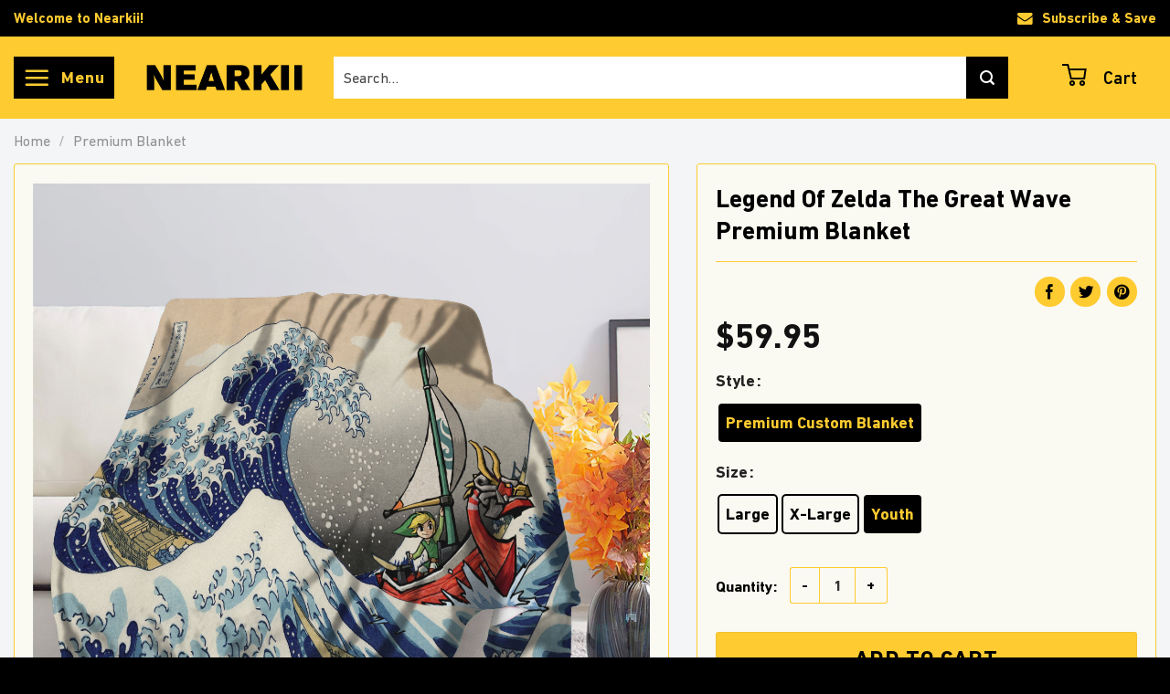

--- FILE ---
content_type: text/html; charset=UTF-8
request_url: https://nearkii.net/products/legend-of-zelda-the-great-wave-premium-blanket/
body_size: 39722
content:
<!DOCTYPE html>
<html lang="en-US" prefix="og: https://ogp.me/ns#" class="loading-site no-js">
<head>
	<meta charset="UTF-8" />
	<link rel="profile" href="https://gmpg.org/xfn/11" />
	<link rel="pingback" href="https://nearkii.net/xmlrpc.php" />

	<script>(function(html){html.className = html.className.replace(/\bno-js\b/,'js')})(document.documentElement);</script>
	<style>img:is([sizes="auto" i], [sizes^="auto," i]) { contain-intrinsic-size: 3000px 1500px }</style>
	<meta name="viewport" content="width=device-width, initial-scale=1" /><!-- Start of Judge.me Core -->
<script data-cfasync='false' class='jdgm-settings-script'>window.jdgmSettings={"pagination":5,"disable_web_reviews":false,"badge_no_review_text":"No reviews","badge_n_reviews_text":"{{ n }} review/reviews","hide_badge_preview_if_no_reviews":true,"badge_hide_text":false,"enforce_center_preview_badge":false,"widget_title":"Customer Reviews","widget_open_form_text":"Write a review","widget_close_form_text":"Cancel review","widget_refresh_page_text":"Refresh page","widget_summary_text":"Based on {{ number_of_reviews }} review/reviews","widget_no_review_text":"Be the first to write a review","widget_name_field_text":"Name","widget_verified_name_field_text":"Verified Name (public)","widget_name_placeholder_text":"Enter your name (public)","widget_required_field_error_text":"This field is required.","widget_email_field_text":"Email","widget_verified_email_field_text":"Verified Email (private, can not be edited)","widget_email_placeholder_text":"Enter your email (private)","widget_email_field_error_text":"Please enter a valid email address.","widget_rating_field_text":"Rating","widget_review_title_field_text":"Review Title","widget_review_title_placeholder_text":"Give your review a title","widget_review_body_field_text":"Review","widget_review_body_placeholder_text":"Write your comments here","widget_pictures_field_text":"Picture/Video (optional)","widget_submit_review_text":"Submit Review","widget_submit_verified_review_text":"Submit Verified Review","widget_submit_success_msg_with_auto_publish":"Thank you! Please refresh the page in a few moments to see your review. You can remove or edit your review by logging into \u003ca href='https://judge.me/login' target='_blank' rel='nofollow noopener'\u003eJudge.me\u003c/a\u003e","widget_submit_success_msg_no_auto_publish":"Thank you! Your review will be published as soon as it is approved by the shop admin. You can remove or edit your review by logging into \u003ca href='https://judge.me/login' target='_blank' rel='nofollow noopener'\u003eJudge.me\u003c/a\u003e","widget_show_default_reviews_out_of_total_text":"Showing {{ n_reviews_shown }} out of {{ n_reviews }} reviews.","widget_show_all_link_text":"Show all","widget_show_less_link_text":"Show less","widget_author_said_text":"{{ reviewer_name }} said:","widget_days_text":"{{ n }} days ago","widget_weeks_text":"{{ n }} week/weeks ago","widget_months_text":"{{ n }} month/months ago","widget_years_text":"{{ n }} year/years ago","widget_yesterday_text":"Yesterday","widget_today_text":"Today","widget_replied_text":"\u003e\u003e {{ shop_name }} replied:","widget_read_more_text":"Read more","widget_rating_filter_see_all_text":"See all reviews","widget_sorting_most_recent_text":"Most Recent","widget_sorting_highest_rating_text":"Highest Rating","widget_sorting_lowest_rating_text":"Lowest Rating","widget_sorting_with_pictures_text":"Only Pictures","widget_sorting_most_helpful_text":"Most Helpful","widget_open_question_form_text":"Ask a question","widget_reviews_subtab_text":"Reviews","widget_questions_subtab_text":"Questions","widget_question_label_text":"Question","widget_answer_label_text":"Answer","widget_question_placeholder_text":"Write your question here","widget_submit_question_text":"Submit Question","widget_question_submit_success_text":"Thank you for your question! We will notify you once it gets answered.","verified_badge_text":"Verified","verified_badge_placement":"left-of-reviewer-name","widget_hide_border":false,"widget_social_share":false,"widget_thumb":false,"widget_review_location_show":false,"widget_location_format":"country_iso_code","all_reviews_include_out_of_store_products":true,"all_reviews_out_of_store_text":"(out of store)","all_reviews_product_name_prefix_text":"about","enable_review_pictures":true,"enable_question_anwser":false,"widget_product_reviews_subtab_text":"Product Reviews","widget_shop_reviews_subtab_text":"Shop Reviews","widget_sorting_pictures_first_text":"Pictures First","floating_tab_button_name":"★ Judge.me Reviews","floating_tab_title":"Let customers speak for us","floating_tab_url":"https://nearkii.net/pages/reviews","all_reviews_text_badge_text":"Customers rate us {{ shop.metafields.judgeme.all_reviews_rating | round: 1 }}/5 based on {{ shop.metafields.judgeme.all_reviews_count }} reviews.","all_reviews_text_badge_url":"https://nearkii.net/pages/reviews","featured_carousel_title":"Let customers speak for us","featured_carousel_count_text":"from {{ n }} reviews","featured_carousel_url":"https://nearkii.net/pages/reviews","featured_carousel_show_images":false,"featured_carousel_height":260,"featured_carousel_width":100,"featured_carousel_arrow_color":"#000000","verified_count_badge_url":"https://nearkii.net/pages/reviews","picture_reminder_submit_button":"Upload Pictures","widget_sorting_videos_first_text":"Videos First","widget_review_pending_text":"Pending","remove_microdata_snippet":false,"preview_badge_no_question_text":"No questions","preview_badge_n_question_text":"{{ number_of_questions }} question/questions","widget_search_bar_placeholder":"Search reviews","widget_sorting_verified_only_text":"Verified only","all_reviews_page_load_more_text":"Load More Reviews","widget_public_name_text":"displayed publicly like","default_reviewer_name_has_non_latin":true,"widget_reviewer_anonymous":"Anonymous","medals_widget_title":"Judge.me Review Medals","widget_invalid_yt_video_url_error_text":"Not a YouTube video URL","widget_ugc_title":"Made by us, Shared by you","widget_ugc_subtitle":"Tag us to see your picture featured in our page","widget_ugc_primary_button_text":"Buy Now","widget_ugc_secondary_button_text":"Load More","widget_ugc_reviews_button_text":"View Reviews","widget_summary_average_rating_text":"{{ average_rating }} out of 5","widget_media_grid_title":"Customer photos \u0026 videos","widget_media_grid_see_more_text":"See more","widget_verified_by_judgeme_text":"Verified by Judge.me","widget_verified_by_judgeme_text_in_store_medals":"Verified by Judge.me","widget_media_field_exceed_quantity_message":"Sorry, we can only accept {{ max_media }} for one review.","widget_media_field_exceed_limit_message":"{{ file_name }} is too large, please select a {{ media_type }} less than {{ size_limit }}MB.","widget_review_submitted_text":"Review Submitted!","widget_question_submitted_text":"Question Submitted!","widget_close_form_text_question":"Cancel","widget_write_your_answer_here_text":"Write your answer here","widget_show_collected_by_judgeme":false,"widget_collected_by_judgeme_text":"collected by Judge.me","widget_load_more_text":"Load More","widget_full_review_text":"Full Review","widget_read_more_reviews_text":"Read More Reviews","widget_read_questions_text":"Read Questions","widget_questions_and_answers_text":"Questions \u0026 Answers","widget_verified_by_text":"Verified by","widget_number_of_reviews_text":"{{ number_of_reviews }} reviews","platform":"woocommerce","branding_url":"https://judge.me/reviews","branding_text":"Powered by Judge.me","locale":"en","reply_name":"Nearkii","widget_version":"2.1","footer":true,"autopublish":true,"review_dates":true,"enable_custom_form":false};</script> <style class='jdgm-settings-style'>.jdgm-xx{left:0}.jdgm-prev-badge[data-average-rating='0.00']{display:none !important}.jdgm-author-all-initials{display:none !important}.jdgm-author-last-initial{display:none !important}.jdgm-rev-widg__title{visibility:hidden}.jdgm-rev-widg__summary-text{visibility:hidden}.jdgm-prev-badge__text{visibility:hidden}.jdgm-rev__replier:before{content:'nearkii.net'}.jdgm-rev__prod-link-prefix:before{content:'about'}.jdgm-rev__out-of-store-text:before{content:'(out of store)'}@media only screen and (min-width: 768px){.jdgm-rev__pics .jdgm-rev_all-rev-page-picture-separator,.jdgm-rev__pics .jdgm-rev__product-picture{display:none}}@media only screen and (max-width: 768px){.jdgm-rev__pics .jdgm-rev_all-rev-page-picture-separator,.jdgm-rev__pics .jdgm-rev__product-picture{display:none}}
</style><style class='jdgm-miracle-styles'>
  @-webkit-keyframes jdgm-spin{0%{-webkit-transform:rotate(0deg);-ms-transform:rotate(0deg);transform:rotate(0deg)}100%{-webkit-transform:rotate(359deg);-ms-transform:rotate(359deg);transform:rotate(359deg)}}@keyframes jdgm-spin{0%{-webkit-transform:rotate(0deg);-ms-transform:rotate(0deg);transform:rotate(0deg)}100%{-webkit-transform:rotate(359deg);-ms-transform:rotate(359deg);transform:rotate(359deg)}}@font-face{font-family:'JudgemeStar';src:url("[data-uri]") format("woff");font-weight:normal;font-style:normal}.jdgm-star{font-family:'JudgemeStar';display:inline !important;text-decoration:none !important;padding:0 4px 0 0 !important;margin:0 !important;font-weight:bold;opacity:1;-webkit-font-smoothing:antialiased;-moz-osx-font-smoothing:grayscale}.jdgm-star:hover{opacity:1}.jdgm-star:last-of-type{padding:0 !important}.jdgm-star.jdgm--on:before{content:"\e000"}.jdgm-star.jdgm--off:before{content:"\e001"}.jdgm-star.jdgm--half:before{content:"\e002"}.jdgm-widget *{margin:0;line-height:1.4;-webkit-box-sizing:border-box;-moz-box-sizing:border-box;box-sizing:border-box;-webkit-overflow-scrolling:touch}.jdgm-hidden{display:none !important;visibility:hidden !important}.jdgm-temp-hidden{display:none}.jdgm-spinner{width:40px;height:40px;margin:auto;border-radius:50%;border-top:2px solid #eee;border-right:2px solid #eee;border-bottom:2px solid #eee;border-left:2px solid #ccc;-webkit-animation:jdgm-spin 0.8s infinite linear;animation:jdgm-spin 0.8s infinite linear}.jdgm-prev-badge{display:block !important}

</style>

<script data-cfasync='false' class='jdgm-script'>
!function(e){window.jdgm=window.jdgm||{},jdgm.CDN_HOST="https://cdn.judge.me/",
jdgm.docReady=function(d){(e.attachEvent?"complete"===e.readyState:"loading"!==e.readyState)?
setTimeout(d,0):e.addEventListener("DOMContentLoaded",d)},jdgm.loadCSS=function(d,t,o,a){
!o&&jdgm.loadCSS.requestedUrls.indexOf(d)>=0||(jdgm.loadCSS.requestedUrls.push(d),
(a=e.createElement("link")).rel="stylesheet",a.class="jdgm-stylesheet",a.media="nope!",
a.href=d,a.onload=function(){this.media="all",t&&setTimeout(t)},e.body.appendChild(a))},
jdgm.loadCSS.requestedUrls=[],jdgm.docReady(function(){(window.jdgmLoadCSS||e.querySelectorAll(
".jdgm-widget, .jdgm-all-reviews-page").length>0)&&(jdgmSettings.widget_load_with_code_splitting?
parseFloat(jdgmSettings.widget_version)>=3?jdgm.loadCSS(jdgm.CDN_HOST+"widget_v3/base.css"):
jdgm.loadCSS(jdgm.CDN_HOST+"widget/base.css"):jdgm.loadCSS(jdgm.CDN_HOST+"shopify_v2.css"))})}(document);
</script>
<script data-minify="1" async data-cfasync="false" type="text/javascript" src="https://nearkii.net/wp-content/cache/min/1/loader.js?ver=1766211309"></script>
<noscript><link data-minify="1" rel="stylesheet" type="text/css" media="all" href="https://nearkii.net/wp-content/cache/min/1/shopify_v2.css?ver=1766211309"></noscript>
<!-- End of Judge.me Core -->

<!-- Search Engine Optimization by Rank Math - https://rankmath.com/ -->
<title>Legend Of Zelda The Great Wave Premium Blanket - Nearkii</title>
<meta name="description" content="This super soft, fluffy sherpa throw blanket is the perfect gift for yourself and others! The ultimate gift for weddings, anniversaries, housewarming, first"/>
<meta name="robots" content="follow, index, max-snippet:-1, max-video-preview:-1, max-image-preview:large"/>
<link rel="canonical" href="https://nearkii.net/products/legend-of-zelda-the-great-wave-premium-blanket/" />
<meta property="og:locale" content="en_US" />
<meta property="og:type" content="product" />
<meta property="og:title" content="Legend Of Zelda The Great Wave Premium Blanket - Nearkii" />
<meta property="og:description" content="This super soft, fluffy sherpa throw blanket is the perfect gift for yourself and others! The ultimate gift for weddings, anniversaries, housewarming, first" />
<meta property="og:url" content="https://nearkii.net/products/legend-of-zelda-the-great-wave-premium-blanket/" />
<meta property="og:site_name" content="Nearkii" />
<meta property="og:updated_time" content="2023-10-29T02:34:03-07:00" />
<meta property="og:image" content="https://cdn.nearkii.net/wp-content/uploads/2023/10/LegendOfZeldaTheGreatWaveBlanketMockup.jpg" />
<meta property="og:image:secure_url" content="https://cdn.nearkii.net/wp-content/uploads/2023/10/LegendOfZeldaTheGreatWaveBlanketMockup.jpg" />
<meta property="og:image:width" content="1020" />
<meta property="og:image:height" content="1020" />
<meta property="og:image:alt" content="Legend Of Zelda The Great Wave Premium Blanket" />
<meta property="og:image:type" content="image/jpeg" />
<meta property="product:availability" content="instock" />
<meta name="twitter:card" content="summary_large_image" />
<meta name="twitter:title" content="Legend Of Zelda The Great Wave Premium Blanket - Nearkii" />
<meta name="twitter:description" content="This super soft, fluffy sherpa throw blanket is the perfect gift for yourself and others! The ultimate gift for weddings, anniversaries, housewarming, first" />
<meta name="twitter:site" content="@nearkiishop" />
<meta name="twitter:creator" content="@nearkiishop" />
<meta name="twitter:image" content="https://cdn.nearkii.net/wp-content/uploads/2023/10/LegendOfZeldaTheGreatWaveBlanketMockup.jpg" />
<meta name="twitter:label1" content="Price" />
<meta name="twitter:data1" content="&#036;59.95 - &#036;69.95" />
<meta name="twitter:label2" content="Availability" />
<meta name="twitter:data2" content="In stock" />
<script type="application/ld+json" class="rank-math-schema">{"@context":"https://schema.org","@graph":[{"@type":"Organization","@id":"https://nearkii.net/#organization","name":"Nearkii","url":"https://nearkii.net","sameAs":["https://www.facebook.com/Nearkiishop","https://twitter.com/nearkiishop"],"email":"support@nearkii.com","logo":{"@type":"ImageObject","@id":"https://nearkii.net/#logo","url":"https://cdn.nearkii.net/wp-content/uploads/2022/01/logo.png","contentUrl":"https://cdn.nearkii.net/wp-content/uploads/2022/01/logo.png","caption":"Nearkii","inLanguage":"en-US","width":"340","height":"75"}},{"@type":"WebSite","@id":"https://nearkii.net/#website","url":"https://nearkii.net","name":"Nearkii","publisher":{"@id":"https://nearkii.net/#organization"},"inLanguage":"en-US"},{"@type":"ImageObject","@id":"https://cdn.nearkii.net/wp-content/uploads/2023/10/LegendOfZeldaTheGreatWaveBlanketMockup.jpg","url":"https://cdn.nearkii.net/wp-content/uploads/2023/10/LegendOfZeldaTheGreatWaveBlanketMockup.jpg","width":"2500","height":"2500","inLanguage":"en-US"},{"@type":"BreadcrumbList","@id":"https://nearkii.net/products/legend-of-zelda-the-great-wave-premium-blanket/#breadcrumb","itemListElement":[{"@type":"ListItem","position":"1","item":{"@id":"https://nearkii.net","name":"Home"}},{"@type":"ListItem","position":"2","item":{"@id":"https://nearkii.net/products/legend-of-zelda-the-great-wave-premium-blanket/","name":"Legend Of Zelda The Great Wave Premium Blanket"}}]},{"@type":"ItemPage","@id":"https://nearkii.net/products/legend-of-zelda-the-great-wave-premium-blanket/#webpage","url":"https://nearkii.net/products/legend-of-zelda-the-great-wave-premium-blanket/","name":"Legend Of Zelda The Great Wave Premium Blanket - Nearkii","datePublished":"2023-10-29T00:21:09-07:00","dateModified":"2023-10-29T02:34:03-07:00","isPartOf":{"@id":"https://nearkii.net/#website"},"primaryImageOfPage":{"@id":"https://cdn.nearkii.net/wp-content/uploads/2023/10/LegendOfZeldaTheGreatWaveBlanketMockup.jpg"},"inLanguage":"en-US","breadcrumb":{"@id":"https://nearkii.net/products/legend-of-zelda-the-great-wave-premium-blanket/#breadcrumb"}},{"@type":"Product","name":"Legend Of Zelda The Great Wave Premium Blanket - Nearkii","description":"This\u00a0super soft,\u00a0fluffy sherpa throw blanket\u00a0is the\u00a0perfect gift\u00a0for yourself and others! The ultimate gift for weddings, anniversaries, housewarming, first home purchases, holidays, birthdays and more! This is\u00a0the perfect gift\u00a0for every occasion, any time of year!","category":"Premium Blanket","mainEntityOfPage":{"@id":"https://nearkii.net/products/legend-of-zelda-the-great-wave-premium-blanket/#webpage"},"offers":{"@type":"AggregateOffer","lowPrice":"59.95","highPrice":"69.95","offerCount":"3","priceCurrency":"USD","availability":"http://schema.org/InStock","seller":{"@type":"Organization","@id":"https://nearkii.net/","name":"Nearkii","url":"https://nearkii.net","logo":"https://cdn.nearkii.net/wp-content/uploads/2022/01/logo.png"},"url":"https://nearkii.net/products/legend-of-zelda-the-great-wave-premium-blanket/"},"@id":"https://nearkii.net/products/legend-of-zelda-the-great-wave-premium-blanket/#richSnippet","image":{"@id":"https://cdn.nearkii.net/wp-content/uploads/2023/10/LegendOfZeldaTheGreatWaveBlanketMockup.jpg"}}]}</script>
<!-- /Rank Math WordPress SEO plugin -->

<link rel='dns-prefetch' href='//static.klaviyo.com' />
<link rel='dns-prefetch' href='//nearkii.net' />
<link rel='dns-prefetch' href='//www.googletagmanager.com' />
<link rel='dns-prefetch' href='//cdnjs.cloudflare.com' />
<link rel='dns-prefetch' href='//cdn.nearkii.net' />
<link href='https://cdn.nearkii.net' rel='preconnect' />
<link rel='prefetch' href='https://cdn.nearkii.net/wp-content/themes/flatsome/assets/js/flatsome.js?ver=be4456ec53c49e21f6f3' />
<link rel='prefetch' href='https://cdn.nearkii.net/wp-content/themes/flatsome/assets/js/chunk.slider.js?ver=3.18.2' />
<link rel='prefetch' href='https://cdn.nearkii.net/wp-content/themes/flatsome/assets/js/chunk.popups.js?ver=3.18.2' />
<link rel='prefetch' href='https://cdn.nearkii.net/wp-content/themes/flatsome/assets/js/chunk.tooltips.js?ver=3.18.2' />
<link rel='prefetch' href='https://cdn.nearkii.net/wp-content/themes/flatsome/assets/js/woocommerce.js?ver=8e1d1e4735a78026b37a' />
<link rel="alternate" type="application/rss+xml" title="Nearkii &raquo; Feed" href="https://nearkii.net/feed/" />
<link rel="alternate" type="application/rss+xml" title="Nearkii &raquo; Comments Feed" href="https://nearkii.net/comments/feed/" />
<link rel="alternate" type="application/rss+xml" title="Nearkii &raquo; Legend Of Zelda The Great Wave Premium Blanket Comments Feed" href="https://nearkii.net/products/legend-of-zelda-the-great-wave-premium-blanket/feed/" />
		<!-- This site uses the Google Analytics by MonsterInsights plugin v8.22.0 - Using Analytics tracking - https://www.monsterinsights.com/ -->
							<script src="//www.googletagmanager.com/gtag/js?id=G-2T11Z44XVX"  data-cfasync="false" data-wpfc-render="false" type="text/javascript" async></script>
			<script data-cfasync="false" data-wpfc-render="false" type="text/javascript">
				var mi_version = '8.22.0';
				var mi_track_user = true;
				var mi_no_track_reason = '';
				
								var disableStrs = [
										'ga-disable-G-2T11Z44XVX',
									];

				/* Function to detect opted out users */
				function __gtagTrackerIsOptedOut() {
					for (var index = 0; index < disableStrs.length; index++) {
						if (document.cookie.indexOf(disableStrs[index] + '=true') > -1) {
							return true;
						}
					}

					return false;
				}

				/* Disable tracking if the opt-out cookie exists. */
				if (__gtagTrackerIsOptedOut()) {
					for (var index = 0; index < disableStrs.length; index++) {
						window[disableStrs[index]] = true;
					}
				}

				/* Opt-out function */
				function __gtagTrackerOptout() {
					for (var index = 0; index < disableStrs.length; index++) {
						document.cookie = disableStrs[index] + '=true; expires=Thu, 31 Dec 2099 23:59:59 UTC; path=/';
						window[disableStrs[index]] = true;
					}
				}

				if ('undefined' === typeof gaOptout) {
					function gaOptout() {
						__gtagTrackerOptout();
					}
				}
								window.dataLayer = window.dataLayer || [];

				window.MonsterInsightsDualTracker = {
					helpers: {},
					trackers: {},
				};
				if (mi_track_user) {
					function __gtagDataLayer() {
						dataLayer.push(arguments);
					}

					function __gtagTracker(type, name, parameters) {
						if (!parameters) {
							parameters = {};
						}

						if (parameters.send_to) {
							__gtagDataLayer.apply(null, arguments);
							return;
						}

						if (type === 'event') {
														parameters.send_to = monsterinsights_frontend.v4_id;
							var hookName = name;
							if (typeof parameters['event_category'] !== 'undefined') {
								hookName = parameters['event_category'] + ':' + name;
							}

							if (typeof MonsterInsightsDualTracker.trackers[hookName] !== 'undefined') {
								MonsterInsightsDualTracker.trackers[hookName](parameters);
							} else {
								__gtagDataLayer('event', name, parameters);
							}
							
						} else {
							__gtagDataLayer.apply(null, arguments);
						}
					}

					__gtagTracker('js', new Date());
					__gtagTracker('set', {
						'developer_id.dZGIzZG': true,
											});
										__gtagTracker('config', 'G-2T11Z44XVX', {"forceSSL":"true","link_attribution":"true"} );
															window.gtag = __gtagTracker;										(function () {
						/* https://developers.google.com/analytics/devguides/collection/analyticsjs/ */
						/* ga and __gaTracker compatibility shim. */
						var noopfn = function () {
							return null;
						};
						var newtracker = function () {
							return new Tracker();
						};
						var Tracker = function () {
							return null;
						};
						var p = Tracker.prototype;
						p.get = noopfn;
						p.set = noopfn;
						p.send = function () {
							var args = Array.prototype.slice.call(arguments);
							args.unshift('send');
							__gaTracker.apply(null, args);
						};
						var __gaTracker = function () {
							var len = arguments.length;
							if (len === 0) {
								return;
							}
							var f = arguments[len - 1];
							if (typeof f !== 'object' || f === null || typeof f.hitCallback !== 'function') {
								if ('send' === arguments[0]) {
									var hitConverted, hitObject = false, action;
									if ('event' === arguments[1]) {
										if ('undefined' !== typeof arguments[3]) {
											hitObject = {
												'eventAction': arguments[3],
												'eventCategory': arguments[2],
												'eventLabel': arguments[4],
												'value': arguments[5] ? arguments[5] : 1,
											}
										}
									}
									if ('pageview' === arguments[1]) {
										if ('undefined' !== typeof arguments[2]) {
											hitObject = {
												'eventAction': 'page_view',
												'page_path': arguments[2],
											}
										}
									}
									if (typeof arguments[2] === 'object') {
										hitObject = arguments[2];
									}
									if (typeof arguments[5] === 'object') {
										Object.assign(hitObject, arguments[5]);
									}
									if ('undefined' !== typeof arguments[1].hitType) {
										hitObject = arguments[1];
										if ('pageview' === hitObject.hitType) {
											hitObject.eventAction = 'page_view';
										}
									}
									if (hitObject) {
										action = 'timing' === arguments[1].hitType ? 'timing_complete' : hitObject.eventAction;
										hitConverted = mapArgs(hitObject);
										__gtagTracker('event', action, hitConverted);
									}
								}
								return;
							}

							function mapArgs(args) {
								var arg, hit = {};
								var gaMap = {
									'eventCategory': 'event_category',
									'eventAction': 'event_action',
									'eventLabel': 'event_label',
									'eventValue': 'event_value',
									'nonInteraction': 'non_interaction',
									'timingCategory': 'event_category',
									'timingVar': 'name',
									'timingValue': 'value',
									'timingLabel': 'event_label',
									'page': 'page_path',
									'location': 'page_location',
									'title': 'page_title',
									'referrer' : 'page_referrer',
								};
								for (arg in args) {
																		if (!(!args.hasOwnProperty(arg) || !gaMap.hasOwnProperty(arg))) {
										hit[gaMap[arg]] = args[arg];
									} else {
										hit[arg] = args[arg];
									}
								}
								return hit;
							}

							try {
								f.hitCallback();
							} catch (ex) {
							}
						};
						__gaTracker.create = newtracker;
						__gaTracker.getByName = newtracker;
						__gaTracker.getAll = function () {
							return [];
						};
						__gaTracker.remove = noopfn;
						__gaTracker.loaded = true;
						window['__gaTracker'] = __gaTracker;
					})();
									} else {
										console.log("");
					(function () {
						function __gtagTracker() {
							return null;
						}

						window['__gtagTracker'] = __gtagTracker;
						window['gtag'] = __gtagTracker;
					})();
									}
			</script>
				<!-- / Google Analytics by MonsterInsights -->
		<script type="text/javascript">
/* <![CDATA[ */
window._wpemojiSettings = {"baseUrl":"https:\/\/s.w.org\/images\/core\/emoji\/16.0.1\/72x72\/","ext":".png","svgUrl":"https:\/\/s.w.org\/images\/core\/emoji\/16.0.1\/svg\/","svgExt":".svg","source":{"concatemoji":"https:\/\/cdn.nearkii.net\/wp-includes\/js\/wp-emoji-release.min.js?ver=6.8.3"}};
/*! This file is auto-generated */
!function(s,n){var o,i,e;function c(e){try{var t={supportTests:e,timestamp:(new Date).valueOf()};sessionStorage.setItem(o,JSON.stringify(t))}catch(e){}}function p(e,t,n){e.clearRect(0,0,e.canvas.width,e.canvas.height),e.fillText(t,0,0);var t=new Uint32Array(e.getImageData(0,0,e.canvas.width,e.canvas.height).data),a=(e.clearRect(0,0,e.canvas.width,e.canvas.height),e.fillText(n,0,0),new Uint32Array(e.getImageData(0,0,e.canvas.width,e.canvas.height).data));return t.every(function(e,t){return e===a[t]})}function u(e,t){e.clearRect(0,0,e.canvas.width,e.canvas.height),e.fillText(t,0,0);for(var n=e.getImageData(16,16,1,1),a=0;a<n.data.length;a++)if(0!==n.data[a])return!1;return!0}function f(e,t,n,a){switch(t){case"flag":return n(e,"\ud83c\udff3\ufe0f\u200d\u26a7\ufe0f","\ud83c\udff3\ufe0f\u200b\u26a7\ufe0f")?!1:!n(e,"\ud83c\udde8\ud83c\uddf6","\ud83c\udde8\u200b\ud83c\uddf6")&&!n(e,"\ud83c\udff4\udb40\udc67\udb40\udc62\udb40\udc65\udb40\udc6e\udb40\udc67\udb40\udc7f","\ud83c\udff4\u200b\udb40\udc67\u200b\udb40\udc62\u200b\udb40\udc65\u200b\udb40\udc6e\u200b\udb40\udc67\u200b\udb40\udc7f");case"emoji":return!a(e,"\ud83e\udedf")}return!1}function g(e,t,n,a){var r="undefined"!=typeof WorkerGlobalScope&&self instanceof WorkerGlobalScope?new OffscreenCanvas(300,150):s.createElement("canvas"),o=r.getContext("2d",{willReadFrequently:!0}),i=(o.textBaseline="top",o.font="600 32px Arial",{});return e.forEach(function(e){i[e]=t(o,e,n,a)}),i}function t(e){var t=s.createElement("script");t.src=e,t.defer=!0,s.head.appendChild(t)}"undefined"!=typeof Promise&&(o="wpEmojiSettingsSupports",i=["flag","emoji"],n.supports={everything:!0,everythingExceptFlag:!0},e=new Promise(function(e){s.addEventListener("DOMContentLoaded",e,{once:!0})}),new Promise(function(t){var n=function(){try{var e=JSON.parse(sessionStorage.getItem(o));if("object"==typeof e&&"number"==typeof e.timestamp&&(new Date).valueOf()<e.timestamp+604800&&"object"==typeof e.supportTests)return e.supportTests}catch(e){}return null}();if(!n){if("undefined"!=typeof Worker&&"undefined"!=typeof OffscreenCanvas&&"undefined"!=typeof URL&&URL.createObjectURL&&"undefined"!=typeof Blob)try{var e="postMessage("+g.toString()+"("+[JSON.stringify(i),f.toString(),p.toString(),u.toString()].join(",")+"));",a=new Blob([e],{type:"text/javascript"}),r=new Worker(URL.createObjectURL(a),{name:"wpTestEmojiSupports"});return void(r.onmessage=function(e){c(n=e.data),r.terminate(),t(n)})}catch(e){}c(n=g(i,f,p,u))}t(n)}).then(function(e){for(var t in e)n.supports[t]=e[t],n.supports.everything=n.supports.everything&&n.supports[t],"flag"!==t&&(n.supports.everythingExceptFlag=n.supports.everythingExceptFlag&&n.supports[t]);n.supports.everythingExceptFlag=n.supports.everythingExceptFlag&&!n.supports.flag,n.DOMReady=!1,n.readyCallback=function(){n.DOMReady=!0}}).then(function(){return e}).then(function(){var e;n.supports.everything||(n.readyCallback(),(e=n.source||{}).concatemoji?t(e.concatemoji):e.wpemoji&&e.twemoji&&(t(e.twemoji),t(e.wpemoji)))}))}((window,document),window._wpemojiSettings);
/* ]]> */
</script>
<style id='wp-emoji-styles-inline-css' type='text/css'>

	img.wp-smiley, img.emoji {
		display: inline !important;
		border: none !important;
		box-shadow: none !important;
		height: 1em !important;
		width: 1em !important;
		margin: 0 0.07em !important;
		vertical-align: -0.1em !important;
		background: none !important;
		padding: 0 !important;
	}
</style>
<style id='wp-block-library-inline-css' type='text/css'>
:root{--wp-admin-theme-color:#007cba;--wp-admin-theme-color--rgb:0,124,186;--wp-admin-theme-color-darker-10:#006ba1;--wp-admin-theme-color-darker-10--rgb:0,107,161;--wp-admin-theme-color-darker-20:#005a87;--wp-admin-theme-color-darker-20--rgb:0,90,135;--wp-admin-border-width-focus:2px;--wp-block-synced-color:#7a00df;--wp-block-synced-color--rgb:122,0,223;--wp-bound-block-color:var(--wp-block-synced-color)}@media (min-resolution:192dpi){:root{--wp-admin-border-width-focus:1.5px}}.wp-element-button{cursor:pointer}:root{--wp--preset--font-size--normal:16px;--wp--preset--font-size--huge:42px}:root .has-very-light-gray-background-color{background-color:#eee}:root .has-very-dark-gray-background-color{background-color:#313131}:root .has-very-light-gray-color{color:#eee}:root .has-very-dark-gray-color{color:#313131}:root .has-vivid-green-cyan-to-vivid-cyan-blue-gradient-background{background:linear-gradient(135deg,#00d084,#0693e3)}:root .has-purple-crush-gradient-background{background:linear-gradient(135deg,#34e2e4,#4721fb 50%,#ab1dfe)}:root .has-hazy-dawn-gradient-background{background:linear-gradient(135deg,#faaca8,#dad0ec)}:root .has-subdued-olive-gradient-background{background:linear-gradient(135deg,#fafae1,#67a671)}:root .has-atomic-cream-gradient-background{background:linear-gradient(135deg,#fdd79a,#004a59)}:root .has-nightshade-gradient-background{background:linear-gradient(135deg,#330968,#31cdcf)}:root .has-midnight-gradient-background{background:linear-gradient(135deg,#020381,#2874fc)}.has-regular-font-size{font-size:1em}.has-larger-font-size{font-size:2.625em}.has-normal-font-size{font-size:var(--wp--preset--font-size--normal)}.has-huge-font-size{font-size:var(--wp--preset--font-size--huge)}.has-text-align-center{text-align:center}.has-text-align-left{text-align:left}.has-text-align-right{text-align:right}#end-resizable-editor-section{display:none}.aligncenter{clear:both}.items-justified-left{justify-content:flex-start}.items-justified-center{justify-content:center}.items-justified-right{justify-content:flex-end}.items-justified-space-between{justify-content:space-between}.screen-reader-text{border:0;clip-path:inset(50%);height:1px;margin:-1px;overflow:hidden;padding:0;position:absolute;width:1px;word-wrap:normal!important}.screen-reader-text:focus{background-color:#ddd;clip-path:none;color:#444;display:block;font-size:1em;height:auto;left:5px;line-height:normal;padding:15px 23px 14px;text-decoration:none;top:5px;width:auto;z-index:100000}html :where(.has-border-color){border-style:solid}html :where([style*=border-top-color]){border-top-style:solid}html :where([style*=border-right-color]){border-right-style:solid}html :where([style*=border-bottom-color]){border-bottom-style:solid}html :where([style*=border-left-color]){border-left-style:solid}html :where([style*=border-width]){border-style:solid}html :where([style*=border-top-width]){border-top-style:solid}html :where([style*=border-right-width]){border-right-style:solid}html :where([style*=border-bottom-width]){border-bottom-style:solid}html :where([style*=border-left-width]){border-left-style:solid}html :where(img[class*=wp-image-]){height:auto;max-width:100%}:where(figure){margin:0 0 1em}html :where(.is-position-sticky){--wp-admin--admin-bar--position-offset:var(--wp-admin--admin-bar--height,0px)}@media screen and (max-width:600px){html :where(.is-position-sticky){--wp-admin--admin-bar--position-offset:0px}}
</style>
<link data-minify="1" rel='stylesheet' id='contact-form-7-css' href='https://nearkii.net/wp-content/cache/min/1/wp-content/plugins/contact-form-7/includes/css/styles.css?ver=1766211309' type='text/css' media='all' />
<link rel='stylesheet' id='photoswipe-css' href='https://nearkii.net/wp-content/plugins/woocommerce/assets/css/photoswipe/photoswipe.min.css?ver=8.3.3' type='text/css' media='all' />
<link rel='stylesheet' id='photoswipe-default-skin-css' href='https://nearkii.net/wp-content/plugins/woocommerce/assets/css/photoswipe/default-skin/default-skin.min.css?ver=8.3.3' type='text/css' media='all' />
<style id='woocommerce-inline-inline-css' type='text/css'>
.woocommerce form .form-row .required { visibility: visible; }
</style>
<link rel='stylesheet' id='woo-variation-swatches-css' href='https://nearkii.net/wp-content/plugins/woo-variation-swatches/assets/css/frontend.min.css?ver=1700885785' type='text/css' media='all' />
<style id='woo-variation-swatches-inline-css' type='text/css'>
:root {
--wvs-tick:url("data:image/svg+xml;utf8,%3Csvg filter='drop-shadow(0px 0px 2px rgb(0 0 0 / .8))' xmlns='http://www.w3.org/2000/svg'  viewBox='0 0 30 30'%3E%3Cpath fill='none' stroke='%23ffffff' stroke-linecap='round' stroke-linejoin='round' stroke-width='4' d='M4 16L11 23 27 7'/%3E%3C/svg%3E");

--wvs-cross:url("data:image/svg+xml;utf8,%3Csvg filter='drop-shadow(0px 0px 5px rgb(255 255 255 / .6))' xmlns='http://www.w3.org/2000/svg' width='72px' height='72px' viewBox='0 0 24 24'%3E%3Cpath fill='none' stroke='%23ff0000' stroke-linecap='round' stroke-width='0.6' d='M5 5L19 19M19 5L5 19'/%3E%3C/svg%3E");
--wvs-single-product-item-width:40px;
--wvs-single-product-item-height:40px;
--wvs-single-product-item-font-size:16px}
</style>
<link data-minify="1" rel='stylesheet' id='wc-gateway-ppec-frontend-css' href='https://nearkii.net/wp-content/cache/min/1/wp-content/plugins/woocommerce-gateway-paypal-express-checkout/assets/css/wc-gateway-ppec-frontend.css?ver=1766211309' type='text/css' media='all' />
<link data-minify="1" rel='stylesheet' id='font-awesome-css' href='https://nearkii.net/wp-content/cache/min/1/ajax/libs/font-awesome/4.7.0/css/font-awesome.min.css?ver=1766211309' type='text/css' media='all' />
<link rel='stylesheet' id='flatsome-main-css' href='https://cdn.nearkii.net/wp-content/themes/flatsome/assets/css/flatsome.css?ver=3.18.2' type='text/css' media='all' />
<style id='flatsome-main-inline-css' type='text/css'>
@font-face {
				font-family: "fl-icons";
				font-display: block;
				src: url(https://cdn.nearkii.net/wp-content/themes/flatsome/assets/css/icons/fl-icons.eot?v=3.18.2);
				src:
					url(https://cdn.nearkii.net/wp-content/themes/flatsome/assets/css/icons/fl-icons.eot#iefix?v=3.18.2) format("embedded-opentype"),
					url(https://cdn.nearkii.net/wp-content/themes/flatsome/assets/css/icons/fl-icons.woff2?v=3.18.2) format("woff2"),
					url(https://cdn.nearkii.net/wp-content/themes/flatsome/assets/css/icons/fl-icons.ttf?v=3.18.2) format("truetype"),
					url(https://cdn.nearkii.net/wp-content/themes/flatsome/assets/css/icons/fl-icons.woff?v=3.18.2) format("woff"),
					url(https://cdn.nearkii.net/wp-content/themes/flatsome/assets/css/icons/fl-icons.svg?v=3.18.2#fl-icons) format("svg");
			}
</style>
<link rel='stylesheet' id='flatsome-shop-css' href='https://cdn.nearkii.net/wp-content/themes/flatsome/assets/css/flatsome-shop.css?ver=3.18.2' type='text/css' media='all' />
<link rel='stylesheet' id='flatsome-style-css' href='https://cdn.nearkii.net/wp-content/themes/flatsome-child/style.css?ver=1.2.85' type='text/css' media='all' />
<script type="text/javascript" src="https://nearkii.net/wp-content/plugins/google-analytics-for-wordpress/assets/js/frontend-gtag.min.js?ver=8.22.0" id="monsterinsights-frontend-script-js"></script>
<script data-cfasync="false" data-wpfc-render="false" type="text/javascript" id='monsterinsights-frontend-script-js-extra'>/* <![CDATA[ */
var monsterinsights_frontend = {"js_events_tracking":"true","download_extensions":"doc,pdf,ppt,zip,xls,docx,pptx,xlsx","inbound_paths":"[{\"path\":\"\\\/go\\\/\",\"label\":\"affiliate\"},{\"path\":\"\\\/recommend\\\/\",\"label\":\"affiliate\"}]","home_url":"https:\/\/nearkii.net","hash_tracking":"false","v4_id":"G-2T11Z44XVX"};/* ]]> */
</script>
<script type="text/javascript" src="https://cdn.nearkii.net/wp-includes/js/jquery/jquery.min.js?ver=3.7.1" id="jquery-core-js"></script>
<script type="text/javascript" src="https://cdn.nearkii.net/wp-includes/js/jquery/jquery-migrate.min.js?ver=3.4.1" id="jquery-migrate-js"></script>
<script type="text/javascript" src="https://nearkii.net/wp-content/plugins/woocommerce/assets/js/jquery-blockui/jquery.blockUI.min.js?ver=2.7.0-wc.8.3.3" id="jquery-blockui-js" data-wp-strategy="defer"></script>
<script type="text/javascript" id="wc-add-to-cart-js-extra">
/* <![CDATA[ */
var wc_add_to_cart_params = {"ajax_url":"\/wp-admin\/admin-ajax.php","wc_ajax_url":"\/?wc-ajax=%%endpoint%%","i18n_view_cart":"View cart","cart_url":"https:\/\/nearkii.net\/cart\/","is_cart":"","cart_redirect_after_add":"yes"};
/* ]]> */
</script>
<script type="text/javascript" src="https://nearkii.net/wp-content/plugins/woocommerce/assets/js/frontend/add-to-cart.min.js?ver=8.3.3" id="wc-add-to-cart-js" defer="defer" data-wp-strategy="defer"></script>
<script type="text/javascript" src="https://nearkii.net/wp-content/plugins/woocommerce/assets/js/photoswipe/photoswipe.min.js?ver=4.1.1-wc.8.3.3" id="photoswipe-js" defer="defer" data-wp-strategy="defer"></script>
<script type="text/javascript" src="https://nearkii.net/wp-content/plugins/woocommerce/assets/js/photoswipe/photoswipe-ui-default.min.js?ver=4.1.1-wc.8.3.3" id="photoswipe-ui-default-js" defer="defer" data-wp-strategy="defer"></script>
<script type="text/javascript" id="wc-single-product-js-extra">
/* <![CDATA[ */
var wc_single_product_params = {"i18n_required_rating_text":"Please select a rating","review_rating_required":"yes","flexslider":{"rtl":false,"animation":"slide","smoothHeight":true,"directionNav":false,"controlNav":"thumbnails","slideshow":false,"animationSpeed":500,"animationLoop":false,"allowOneSlide":false},"zoom_enabled":"","zoom_options":[],"photoswipe_enabled":"1","photoswipe_options":{"shareEl":false,"closeOnScroll":false,"history":false,"hideAnimationDuration":0,"showAnimationDuration":0},"flexslider_enabled":""};
/* ]]> */
</script>
<script type="text/javascript" src="https://nearkii.net/wp-content/plugins/woocommerce/assets/js/frontend/single-product.min.js?ver=8.3.3" id="wc-single-product-js" defer="defer" data-wp-strategy="defer"></script>
<script type="text/javascript" src="https://nearkii.net/wp-content/plugins/woocommerce/assets/js/js-cookie/js.cookie.min.js?ver=2.1.4-wc.8.3.3" id="js-cookie-js" data-wp-strategy="defer"></script>
<script type="text/javascript" src="https://cdn.nearkii.net/wp-content/themes/flatsome-child/assets/js/clipboard.min.js?ver=6.8.3" id="clipboard.min-js"></script>
<script type="text/javascript" src="https://cdn.nearkii.net/wp-content/themes/flatsome-child/assets/js/custom.js?ver=6.8.3" id="custom-js"></script>

<!-- Google tag (gtag.js) snippet added by Site Kit -->
<!-- Google Analytics snippet added by Site Kit -->
<script type="text/javascript" src="https://www.googletagmanager.com/gtag/js?id=G-2T11Z44XVX" id="google_gtagjs-js" async></script>
<script type="text/javascript" id="google_gtagjs-js-after">
/* <![CDATA[ */
window.dataLayer = window.dataLayer || [];function gtag(){dataLayer.push(arguments);}
gtag("set","linker",{"domains":["nearkii.net"]});
gtag("js", new Date());
gtag("set", "developer_id.dZTNiMT", true);
gtag("config", "G-2T11Z44XVX");
/* ]]> */
</script>
<link rel="https://api.w.org/" href="https://nearkii.net/wp-json/" /><link rel="alternate" title="JSON" type="application/json" href="https://nearkii.net/wp-json/wp/v2/product/239364" /><link rel="EditURI" type="application/rsd+xml" title="RSD" href="https://nearkii.net/xmlrpc.php?rsd" />
<meta name="generator" content="WordPress 6.8.3" />
<link rel='shortlink' href='https://nearkii.net/?p=239364' />
<link rel="alternate" title="oEmbed (JSON)" type="application/json+oembed" href="https://nearkii.net/wp-json/oembed/1.0/embed?url=https%3A%2F%2Fnearkii.net%2Fproducts%2Flegend-of-zelda-the-great-wave-premium-blanket%2F" />
<link rel="alternate" title="oEmbed (XML)" type="text/xml+oembed" href="https://nearkii.net/wp-json/oembed/1.0/embed?url=https%3A%2F%2Fnearkii.net%2Fproducts%2Flegend-of-zelda-the-great-wave-premium-blanket%2F&#038;format=xml" />
		<script type="text/javascript">
			//<![CDATA[
			var show_msg = '';
			if (show_msg !== '0') {
				var options = {view_src: "View Source is disabled!", inspect_elem: "Inspect Element is disabled!", right_click: "Right click is disabled!", copy_cut_paste_content: "Cut/Copy/Paste is disabled!", image_drop: "Image Drag-n-Drop is disabled!" }
			} else {
				var options = '';
			}

         	function nocontextmenu(e) { return false; }
         	document.oncontextmenu = nocontextmenu;
         	document.ondragstart = function() { return false;}

			document.onmousedown = function (event) {
				event = (event || window.event);
				if (event.keyCode === 123) {
					if (show_msg !== '0') {show_toast('inspect_elem');}
					return false;
				}
			}
			document.onkeydown = function (event) {
				event = (event || window.event);
				//alert(event.keyCode);   return false;
				if (event.keyCode === 123 ||
						event.ctrlKey && event.shiftKey && event.keyCode === 73 ||
						event.ctrlKey && event.shiftKey && event.keyCode === 75) {
					if (show_msg !== '0') {show_toast('inspect_elem');}
					return false;
				}
				if (event.ctrlKey && event.keyCode === 85) {
					if (show_msg !== '0') {show_toast('view_src');}
					return false;
				}
			}
			function addMultiEventListener(element, eventNames, listener) {
				var events = eventNames.split(' ');
				for (var i = 0, iLen = events.length; i < iLen; i++) {
					element.addEventListener(events[i], function (e) {
						e.preventDefault();
						if (show_msg !== '0') {
							show_toast(listener);
						}
					});
				}
			}
			addMultiEventListener(document, 'contextmenu', 'right_click');
			addMultiEventListener(document, 'cut copy paste print', 'copy_cut_paste_content');
			addMultiEventListener(document, 'drag drop', 'image_drop');
			function show_toast(text) {
				var x = document.getElementById("amm_drcfw_toast_msg");
				x.innerHTML = eval('options.' + text);
				x.className = "show";
				setTimeout(function () {
					x.className = x.className.replace("show", "")
				}, 3000);
			}
		//]]>
		</script>
		<style type="text/css">body * :not(input):not(textarea){user-select:none !important; -webkit-touch-callout: none !important;  -webkit-user-select: none !important; -moz-user-select:none !important; -khtml-user-select:none !important; -ms-user-select: none !important;}#amm_drcfw_toast_msg{visibility:hidden;min-width:250px;margin-left:-125px;background-color:#333;color:#fff;text-align:center;border-radius:2px;padding:16px;position:fixed;z-index:999;left:50%;bottom:30px;font-size:17px}#amm_drcfw_toast_msg.show{visibility:visible;-webkit-animation:fadein .5s,fadeout .5s 2.5s;animation:fadein .5s,fadeout .5s 2.5s}@-webkit-keyframes fadein{from{bottom:0;opacity:0}to{bottom:30px;opacity:1}}@keyframes fadein{from{bottom:0;opacity:0}to{bottom:30px;opacity:1}}@-webkit-keyframes fadeout{from{bottom:30px;opacity:1}to{bottom:0;opacity:0}}@keyframes fadeout{from{bottom:30px;opacity:1}to{bottom:0;opacity:0}}</style>
		<meta name="generator" content="Site Kit by Google 1.170.0" /><!-- Global site tag (gtag.js) -  Google Ads: 11065175887 -->
<script async src="https://www.googletagmanager.com/gtag/js?id=AW-11065175887"></script>
<script>
  window.dataLayer = window.dataLayer || [];
  function gtag(){dataLayer.push(arguments);}
  gtag('js', new Date());
  gtag('config', 'AW-11065175887');
</script>
<script>
  gtag('event', 'conversion', {
      'send_to': 'AW-11065175887/KNz_CMb-_okYEM_epJwp',
      'value': {{ total_price | money_without_currency | remove:',' }},
      'currency': 'USD',
      'transaction_id': '{{ order.order_number }}'
  });
</script>

<!-- Global site tag (gtag.js) - Google Analytics -->
<script async src="https://www.googletagmanager.com/gtag/js?id=G-2T11Z44XVX"></script>
<script>
  window.dataLayer = window.dataLayer || [];
  function gtag(){dataLayer.push(arguments);}
  gtag('js', new Date());

  gtag('config', 'G-2T11Z44XVX');
</script><meta name="generator" content="speculation-rules 1.3.1">
	<noscript><style>.woocommerce-product-gallery{ opacity: 1 !important; }</style></noscript>
	
<!-- Google Tag Manager snippet added by Site Kit -->
<script type="text/javascript">
/* <![CDATA[ */

			( function( w, d, s, l, i ) {
				w[l] = w[l] || [];
				w[l].push( {'gtm.start': new Date().getTime(), event: 'gtm.js'} );
				var f = d.getElementsByTagName( s )[0],
					j = d.createElement( s ), dl = l != 'dataLayer' ? '&l=' + l : '';
				j.async = true;
				j.src = 'https://www.googletagmanager.com/gtm.js?id=' + i + dl;
				f.parentNode.insertBefore( j, f );
			} )( window, document, 'script', 'dataLayer', 'GTM-NRV4WLF' );
			
/* ]]> */
</script>

<!-- End Google Tag Manager snippet added by Site Kit -->
<link rel="icon" href="https://cdn.nearkii.net/wp-content/uploads/2022/01/favicon.png" sizes="32x32" />
<link rel="icon" href="https://cdn.nearkii.net/wp-content/uploads/2022/01/favicon.png" sizes="192x192" />
<link rel="apple-touch-icon" href="https://cdn.nearkii.net/wp-content/uploads/2022/01/favicon.png" />
<meta name="msapplication-TileImage" content="https://cdn.nearkii.net/wp-content/uploads/2022/01/favicon.png" />
<style id="custom-css" type="text/css">:root {--primary-color: #fecb30;--fs-color-primary: #fecb30;--fs-color-secondary: #000000;--fs-color-success: #484848;--fs-color-alert: #f44336;--fs-experimental-link-color: #484848;--fs-experimental-link-color-hover: #fecb30;}.tooltipster-base {--tooltip-color: #fff;--tooltip-bg-color: #000;}.off-canvas-right .mfp-content, .off-canvas-left .mfp-content {--drawer-width: 300px;}.off-canvas .mfp-content.off-canvas-cart {--drawer-width: 360px;}.container-width, .full-width .ubermenu-nav, .container, .row{max-width: 1410px}.row.row-collapse{max-width: 1380px}.row.row-small{max-width: 1402.5px}.row.row-large{max-width: 1440px}.sticky-add-to-cart--active, #wrapper,#main,#main.dark{background-color: #f3f5f6}.header-main{height: 90px}#logo img{max-height: 90px}#logo{width:180px;}#logo img{padding:5px 0;}.header-bottom{min-height: 44px}.header-top{min-height: 40px}.transparent .header-main{height: 265px}.transparent #logo img{max-height: 265px}.has-transparent + .page-title:first-of-type,.has-transparent + #main > .page-title,.has-transparent + #main > div > .page-title,.has-transparent + #main .page-header-wrapper:first-of-type .page-title{padding-top: 295px;}.header.show-on-scroll,.stuck .header-main{height:50px!important}.stuck #logo img{max-height: 50px!important}.search-form{ width: 82%;}.header-bg-color {background-color: #fecb30}.header-bottom {background-color: #fecb30}.top-bar-nav > li > a{line-height: 16px }.header-main .nav > li > a{line-height: 40px }.stuck .header-main .nav > li > a{line-height: 50px }.header-bottom-nav > li > a{line-height: 26px }@media (max-width: 549px) {.header-main{height: 66px}#logo img{max-height: 66px}}.main-menu-overlay{background-color: #000000}.nav-dropdown-has-arrow.nav-dropdown-has-border li.has-dropdown:before{border-bottom-color: #f1f1f1;}.nav .nav-dropdown{border-color: #f1f1f1 }.nav-dropdown{font-size:100%}.header-top{background-color:#000000!important;}body{color: #000000}h1,h2,h3,h4,h5,h6,.heading-font{color: #000000;}.breadcrumbs{text-transform: none;}button,.button{text-transform: none;}.nav > li > a, .links > li > a{text-transform: none;}.section-title span{text-transform: none;}h3.widget-title,span.widget-title{text-transform: none;}.header:not(.transparent) .top-bar-nav > li > a {color: #fecb30;}.header:not(.transparent) .top-bar-nav.nav > li > a:hover,.header:not(.transparent) .top-bar-nav.nav > li.active > a,.header:not(.transparent) .top-bar-nav.nav > li.current > a,.header:not(.transparent) .top-bar-nav.nav > li > a.active,.header:not(.transparent) .top-bar-nav.nav > li > a.current{color: #fecb30;}.top-bar-nav.nav-line-bottom > li > a:before,.top-bar-nav.nav-line-grow > li > a:before,.top-bar-nav.nav-line > li > a:before,.top-bar-nav.nav-box > li > a:hover,.top-bar-nav.nav-box > li.active > a,.top-bar-nav.nav-pills > li > a:hover,.top-bar-nav.nav-pills > li.active > a{color:#FFF!important;background-color: #fecb30;}.header:not(.transparent) .header-nav-main.nav > li > a {color: #000000;}.header:not(.transparent) .header-nav-main.nav > li > a:hover,.header:not(.transparent) .header-nav-main.nav > li.active > a,.header:not(.transparent) .header-nav-main.nav > li.current > a,.header:not(.transparent) .header-nav-main.nav > li > a.active,.header:not(.transparent) .header-nav-main.nav > li > a.current{color: #000000;}.header-nav-main.nav-line-bottom > li > a:before,.header-nav-main.nav-line-grow > li > a:before,.header-nav-main.nav-line > li > a:before,.header-nav-main.nav-box > li > a:hover,.header-nav-main.nav-box > li.active > a,.header-nav-main.nav-pills > li > a:hover,.header-nav-main.nav-pills > li.active > a{color:#FFF!important;background-color: #000000;}.header:not(.transparent) .header-bottom-nav.nav > li > a{color: #000000;}.header:not(.transparent) .header-bottom-nav.nav > li > a:hover,.header:not(.transparent) .header-bottom-nav.nav > li.active > a,.header:not(.transparent) .header-bottom-nav.nav > li.current > a,.header:not(.transparent) .header-bottom-nav.nav > li > a.active,.header:not(.transparent) .header-bottom-nav.nav > li > a.current{color: #000000;}.header-bottom-nav.nav-line-bottom > li > a:before,.header-bottom-nav.nav-line-grow > li > a:before,.header-bottom-nav.nav-line > li > a:before,.header-bottom-nav.nav-box > li > a:hover,.header-bottom-nav.nav-box > li.active > a,.header-bottom-nav.nav-pills > li > a:hover,.header-bottom-nav.nav-pills > li.active > a{color:#FFF!important;background-color: #000000;}.current .breadcrumb-step, [data-icon-label]:after, .button#place_order,.button.checkout,.checkout-button,.single_add_to_cart_button.button, .sticky-add-to-cart-select-options-button{background-color: #fecb30!important }.badge-inner.on-sale{background-color: #fecb30}.badge-inner.new-bubble-auto{background-color: #fecb30}.badge-inner.new-bubble{background-color: #fecb30}.star-rating span:before,.star-rating:before, .woocommerce-page .star-rating:before, .stars a:hover:after, .stars a.active:after{color: #fecb30}.shop-page-title.featured-title .title-bg{ background-image: url(https://cdn.nearkii.net/wp-content/uploads/2023/10/LegendOfZeldaTheGreatWaveBlanketMockup.jpg)!important;}@media screen and (min-width: 550px){.products .box-vertical .box-image{min-width: 0px!important;width: 0px!important;}}.header-main .social-icons,.header-main .cart-icon strong,.header-main .menu-title,.header-main .header-button > .button.is-outline,.header-main .nav > li > a > i:not(.icon-angle-down){color: #000000!important;}.header-main .header-button > .button.is-outline,.header-main .cart-icon strong:after,.header-main .cart-icon strong{border-color: #000000!important;}.header-main .header-button > .button:not(.is-outline){background-color: #000000!important;}.header-main .current-dropdown .cart-icon strong,.header-main .header-button > .button:hover,.header-main .header-button > .button:hover i,.header-main .header-button > .button:hover span{color:#FFF!important;}.header-main .menu-title:hover,.header-main .social-icons a:hover,.header-main .header-button > .button.is-outline:hover,.header-main .nav > li > a:hover > i:not(.icon-angle-down){color: #000000!important;}.header-main .current-dropdown .cart-icon strong,.header-main .header-button > .button:hover{background-color: #000000!important;}.header-main .current-dropdown .cart-icon strong:after,.header-main .current-dropdown .cart-icon strong,.header-main .header-button > .button:hover{border-color: #000000!important;}.footer-1{background-color: #000000}.footer-2{background-color: #000000}.absolute-footer, html{background-color: #000000}.page-title-small + main .product-container > .row{padding-top:0;}button[name='update_cart'] { display: none; }.nav-vertical-fly-out > li + li {border-top-width: 1px; border-top-style: solid;}.label-new.menu-item > a:after{content:"New";}.label-hot.menu-item > a:after{content:"Hot";}.label-sale.menu-item > a:after{content:"Sale";}.label-popular.menu-item > a:after{content:"Popular";}</style><style id="kirki-inline-styles"></style></head>

<body data-rsssl=1 class="wp-singular product-template-default single single-product postid-239364 wp-theme-flatsome wp-child-theme-flatsome-child theme-flatsome woocommerce woocommerce-page woocommerce-no-js woo-variation-swatches wvs-behavior-blur wvs-theme-flatsome-child lightbox nav-dropdown-has-arrow nav-dropdown-has-shadow nav-dropdown-has-border mobile-submenu-slide mobile-submenu-slide-levels-1 mobile-submenu-toggle">

		<!-- Google Tag Manager (noscript) snippet added by Site Kit -->
		<noscript>
			<iframe src="https://www.googletagmanager.com/ns.html?id=GTM-NRV4WLF" height="0" width="0" style="display:none;visibility:hidden"></iframe>
		</noscript>
		<!-- End Google Tag Manager (noscript) snippet added by Site Kit -->
		
<a class="skip-link screen-reader-text" href="#main">Skip to content</a>

<div id="wrapper">

	
	<header id="header" class="header has-sticky sticky-jump">
		<div class="header-wrapper">
			<div id="top-bar" class="header-top hide-for-sticky">
    <div class="flex-row container">
      <div class="flex-col hide-for-medium flex-left">
          <ul class="nav nav-left medium-nav-center nav-small  nav-divided">
              <li class="header-block"><div class="header-block-block-1">Welcome to Nearkii!</div></li>          </ul>
      </div>

      <div class="flex-col hide-for-medium flex-center">
          <ul class="nav nav-center nav-small  nav-divided">
                        </ul>
      </div>

      <div class="flex-col hide-for-medium flex-right">
         <ul class="nav top-bar-nav nav-right nav-small  nav-divided">
              <li class="header-newsletter-item has-icon">

<a href="#header-newsletter-signup" class="tooltip is-small"
  title="Sign up for Newsletter">

      <i class="icon-envelop"></i>
  
      <span class="header-newsletter-title hide-for-medium">
      Subscribe & Save    </span>
  </a>
	<div id="header-newsletter-signup"
	     class="lightbox-by-id lightbox-content mfp-hide lightbox-white "
	     style="max-width:700px ;padding:0px">
		
  <div class="banner has-hover" id="banner-50552246">
          <div class="banner-inner fill">
        <div class="banner-bg fill" >
            <div class="bg fill bg-fill bg-loaded"></div>
                        <div class="overlay"></div>            
	<div class="is-border is-dashed"
		style="border-color:rgba(255,255,255,.3);border-width:2px 2px 2px 2px;margin:10px;">
	</div>
                    </div>
		
        <div class="banner-layers container">
            <div class="fill banner-link"></div>               <div id="text-box-29268825" class="text-box banner-layer x10 md-x10 lg-x10 y50 md-y50 lg-y50 res-text">
                     <div data-animate="fadeInUp">           <div class="text-box-content text dark">
              
              <div class="text-inner text-left">
                  <h3 class="uppercase">Sign up for Newsletter</h3><p class="lead">Signup for our newsletter to get notified about sales and new products. Add any text here or remove it.</p>
<div class="wpcf7 no-js" id="wpcf7-f1227-o1" lang="en-US" dir="ltr">
<div class="screen-reader-response"><p role="status" aria-live="polite" aria-atomic="true"></p> <ul></ul></div>
<form action="/products/legend-of-zelda-the-great-wave-premium-blanket/#wpcf7-f1227-o1" method="post" class="wpcf7-form init" aria-label="Contact form" novalidate="novalidate" data-status="init">
<div style="display: none;">
<input type="hidden" name="_wpcf7" value="1227" />
<input type="hidden" name="_wpcf7_version" value="5.8.4" />
<input type="hidden" name="_wpcf7_locale" value="en_US" />
<input type="hidden" name="_wpcf7_unit_tag" value="wpcf7-f1227-o1" />
<input type="hidden" name="_wpcf7_container_post" value="0" />
<input type="hidden" name="_wpcf7_posted_data_hash" value="" />
<input type="hidden" name="_wpcf7_recaptcha_response" value="" />
</div>
<div class="flex-row">
	<div class="flex-col flex-grow">
		<p><span class="wpcf7-form-control-wrap" data-name="your-email"><input size="40" class="wpcf7-form-control wpcf7-email wpcf7-validates-as-required wpcf7-text wpcf7-validates-as-email" aria-required="true" aria-invalid="false" placeholder="Enter your email" value="" type="email" name="your-email" /></span>
		</p>
	</div>
	<div class="flex-col">
		<p><input class="wpcf7-form-control wpcf7-submit has-spinner button" type="submit" value="Subscribe" />
		</p>
	</div>
</div><div class="wpcf7-response-output" aria-hidden="true"></div>
</form>
</div>
              </div>
           </div>
       </div>                     
<style>
#text-box-29268825 {
  width: 60%;
}
#text-box-29268825 .text-box-content {
  font-size: 100%;
}
@media (min-width:550px) {
  #text-box-29268825 {
    width: 50%;
  }
}
</style>
    </div>
         </div>
      </div>

            
<style>
#banner-50552246 {
  padding-top: 500px;
}
#banner-50552246 .bg.bg-loaded {
  background-image: url(https://cdn.nearkii.net/wp-content/uploads/2022/01/banner-nearkii.jpeg);
}
#banner-50552246 .overlay {
  background-color: rgba(0,0,0,.4);
}
</style>
  </div>

	</div>
	
	</li>
          </ul>
      </div>

            <div class="flex-col show-for-medium flex-grow">
          <ul class="nav nav-center nav-small mobile-nav  nav-divided">
              <li class="header-block"><div class="header-block-block-1">Welcome to Nearkii!</div></li>          </ul>
      </div>
      
    </div>
</div>
<div id="masthead" class="header-main show-logo-center">
      <div class="header-inner flex-row container logo-center medium-logo-left" role="navigation">

          <!-- Logo -->
          <div id="logo" class="flex-col logo">
            
<!-- Header logo -->
<a href="https://nearkii.net/" title="Nearkii - Nearkii" rel="home">
		<img width="340" height="75" src="https://cdn.nearkii.net/wp-content/uploads/2022/01/logo.png" class="header_logo header-logo" alt="Nearkii"/><img  width="340" height="75" src="https://cdn.nearkii.net/wp-content/uploads/2022/01/logo.png" class="header-logo-dark" alt="Nearkii"/></a>
          </div>

          <!-- Mobile Left Elements -->
          <div class="flex-col show-for-medium flex-left">
            <ul class="mobile-nav nav nav-left ">
              <li class="nav-icon has-icon">
  		<a href="#" data-open="#main-menu" data-pos="left" data-bg="main-menu-overlay" data-color="dark" class="is-small" aria-label="Menu" aria-controls="main-menu" aria-expanded="false">

		  <i class="icon-menu" ></i>
		  <span class="menu-title uppercase hide-for-small">Menu</span>		</a>
	</li>
            </ul>
          </div>

          <!-- Left Elements -->
          <div class="flex-col hide-for-medium flex-left
            ">
            <ul class="header-nav header-nav-main nav nav-left  nav-spacing-medium nav-uppercase" >
              <li class="nav-icon has-icon">
  		<a href="#" data-open="#main-menu" data-pos="left" data-bg="main-menu-overlay" data-color="dark" class="is-small" aria-label="Menu" aria-controls="main-menu" aria-expanded="false">

		  <i class="icon-menu" ></i>
		  <span class="menu-title uppercase hide-for-small">Menu</span>		</a>
	</li>
            </ul>
          </div>

          <!-- Right Elements -->
          <div class="flex-col hide-for-medium flex-right">
            <ul class="header-nav header-nav-main nav nav-right  nav-spacing-medium nav-uppercase">
              <li class="header-search-form search-form html relative has-icon">
	<div class="header-search-form-wrapper">
		<div class="searchform-wrapper ux-search-box relative is-normal"><form role="search" method="get" class="searchform" action="https://nearkii.net/">
	<div class="flex-row relative">
				<div class="flex-col flex-grow">
			<label class="screen-reader-text" for="woocommerce-product-search-field-0">Search for:</label>
			<input type="search" id="woocommerce-product-search-field-0" class="search-field mb-0" placeholder="Search&hellip;" value="" name="s" />
			<input type="hidden" name="post_type" value="product" />
					</div>
				<div class="flex-col">
			<button type="submit" value="Search" class="ux-search-submit submit-button secondary button icon mb-0" aria-label="Submit">
				<i class="icon-search" ></i>			</button>
		</div>
	</div>
	<div class="live-search-results text-left z-top"></div>
</form>
</div>	</div>
</li>
<li class="cart-item has-icon has-dropdown">

<a href="https://nearkii.net/cart/" title="Cart" class="header-cart-link is-small">


    <i class="icon-shopping-cart"
    data-icon-label="0">
  </i>
  
<span class="header-cart-title">
   Cart     </span>

</a>

 <ul class="nav-dropdown nav-dropdown-simple">
    <li class="html widget_shopping_cart">
      <div class="widget_shopping_cart_content">
        

	<div class="ux-mini-cart-empty flex flex-row-col text-center pt pb">
				<div class="ux-mini-cart-empty-icon">
			<svg xmlns="http://www.w3.org/2000/svg" viewBox="0 0 17 19" style="opacity:.1;height:80px;">
				<path d="M8.5 0C6.7 0 5.3 1.2 5.3 2.7v2H2.1c-.3 0-.6.3-.7.7L0 18.2c0 .4.2.8.6.8h15.7c.4 0 .7-.3.7-.7v-.1L15.6 5.4c0-.3-.3-.6-.7-.6h-3.2v-2c0-1.6-1.4-2.8-3.2-2.8zM6.7 2.7c0-.8.8-1.4 1.8-1.4s1.8.6 1.8 1.4v2H6.7v-2zm7.5 3.4 1.3 11.5h-14L2.8 6.1h2.5v1.4c0 .4.3.7.7.7.4 0 .7-.3.7-.7V6.1h3.5v1.4c0 .4.3.7.7.7s.7-.3.7-.7V6.1h2.6z" fill-rule="evenodd" clip-rule="evenodd" fill="currentColor"></path>
			</svg>
		</div>
				<p class="woocommerce-mini-cart__empty-message empty">No products in the cart.</p>
					<p class="return-to-shop">
				<a class="button primary wc-backward" href="https://nearkii.net/shop/">
					Return to shop				</a>
			</p>
				</div>


      </div>
    </li>
    <li class="html">Cart</li> </ul>

</li>
            </ul>
          </div>

          <!-- Mobile Right Elements -->
          <div class="flex-col show-for-medium flex-right">
            <ul class="mobile-nav nav nav-right ">
              <li class="header-search header-search-lightbox has-icon">
			<a href="#search-lightbox" aria-label="Search" data-open="#search-lightbox" data-focus="input.search-field"
		class="is-small">
		<i class="icon-search" style="font-size:16px;" ></i></a>
		
	<div id="search-lightbox" class="mfp-hide dark text-center">
		<div class="searchform-wrapper ux-search-box relative is-large"><form role="search" method="get" class="searchform" action="https://nearkii.net/">
	<div class="flex-row relative">
				<div class="flex-col flex-grow">
			<label class="screen-reader-text" for="woocommerce-product-search-field-1">Search for:</label>
			<input type="search" id="woocommerce-product-search-field-1" class="search-field mb-0" placeholder="Search&hellip;" value="" name="s" />
			<input type="hidden" name="post_type" value="product" />
					</div>
				<div class="flex-col">
			<button type="submit" value="Search" class="ux-search-submit submit-button secondary button icon mb-0" aria-label="Submit">
				<i class="icon-search" ></i>			</button>
		</div>
	</div>
	<div class="live-search-results text-left z-top"></div>
</form>
</div>	</div>
</li>
<li class="cart-item has-icon">


		<a href="https://nearkii.net/cart/" class="header-cart-link is-small off-canvas-toggle nav-top-link" title="Cart" data-open="#cart-popup" data-class="off-canvas-cart" data-pos="right" >

    <i class="icon-shopping-cart"
    data-icon-label="0">
  </i>
  </a>


  <!-- Cart Sidebar Popup -->
  <div id="cart-popup" class="mfp-hide">
  <div class="cart-popup-inner inner-padding cart-popup-inner--sticky"">
      <div class="cart-popup-title text-center">
          <span class="heading-font uppercase">Cart</span>
          <div class="is-divider"></div>
      </div>
      <div class="widget woocommerce widget_shopping_cart"><div class="widget_shopping_cart_content"></div></div>      <div class="header-cart-content">Cart</div>         </div>
  </div>

</li>
            </ul>
          </div>

      </div>

      </div>

<div class="header-bg-container fill"><div class="header-bg-image fill"></div><div class="header-bg-color fill"></div></div>		</div>
	</header>

	
	<main id="main" class="">

	<div class="shop-container">

		
			<div class="container">
	<div class="woocommerce-notices-wrapper"></div></div>
<div id="product-239364" class="product type-product post-239364 status-publish first instock product_cat-premium-blanket product_tag-legend-of-zelda-the-great-wave-premium-blanket product_tag-premium-blanket has-post-thumbnail shipping-taxable purchasable product-type-variable">

	<div class="custom-product-page ux-layout-76803 ux-layout-scope-global">

		<div class="row align-right custom-single-product"  id="row-1317408948">


	<div id="col-757711115" class="col pd-bt-mobile-0 pd-bt-0 small-12 large-12"  >
				<div class="col-inner"  >
			
			

<p><div class="product-breadcrumb-container is-normal"><nav class="woocommerce-breadcrumb breadcrumbs uppercase"><a href="https://nearkii.net">Home</a> <span class="divider">&#47;</span> <a href="https://nearkii.net/collections/premium-blanket/">Premium Blanket</a></nav></div></p>

		</div>
				
<style>
#col-757711115 > .col-inner {
  margin: 15px 0px 0 0px;
}
@media (min-width:550px) {
  #col-757711115 > .col-inner {
    margin: 15px 0px 15px 0px;
  }
}
</style>
	</div>

	

	<div id="col-934939323" class="col wrap__section pd-bt-mobile-0 medium-12 small-12 large-7"  >
				<div class="col-inner"  >
			
			

<p>
<div class="product-images relative mb-half has-hover woocommerce-product-gallery woocommerce-product-gallery--with-images woocommerce-product-gallery--columns-4 images" data-columns="4">

  <div class="badge-container is-larger absolute left top z-1">

</div>

  <div class="image-tools absolute top show-on-hover right z-3">
      </div>

  <div class="woocommerce-product-gallery__wrapper product-gallery-slider slider slider-nav-small mb-half"
        data-flickity-options='{
                "cellAlign": "center",
                "wrapAround": true,
                "autoPlay": false,
                "prevNextButtons":true,
                "adaptiveHeight": true,
                "imagesLoaded": true,
                "lazyLoad": 1,
                "dragThreshold" : 15,
                "pageDots": false,
                "rightToLeft": false       }'>
    <div data-thumb="https://cdn.nearkii.net/wp-content/uploads/2023/10/LegendOfZeldaTheGreatWaveBlanketMockup.jpg" data-thumb-alt="" class="woocommerce-product-gallery__image slide first"><a href="https://cdn.nearkii.net/wp-content/uploads/2023/10/LegendOfZeldaTheGreatWaveBlanketMockup.jpg"><img width="600" height="600" src="https://cdn.nearkii.net/wp-content/uploads/2023/10/LegendOfZeldaTheGreatWaveBlanketMockup.jpg" class="wp-post-image skip-lazy" alt="" data-caption="" data-src="https://cdn.nearkii.net/wp-content/uploads/2023/10/LegendOfZeldaTheGreatWaveBlanketMockup.jpg" data-large_image="https://cdn.nearkii.net/wp-content/uploads/2023/10/LegendOfZeldaTheGreatWaveBlanketMockup.jpg" data-large_image_width="2500" data-large_image_height="2500" decoding="async" fetchpriority="high" /></a></div><div data-thumb="https://cdn.nearkii.net/wp-content/uploads/2023/10/LegendOfZeldaTheGreatWavemockblanket.jpg" data-thumb-alt="" class="woocommerce-product-gallery__image slide"><a href="https://cdn.nearkii.net/wp-content/uploads/2023/10/LegendOfZeldaTheGreatWavemockblanket.jpg"><img width="600" height="600" src="https://cdn.nearkii.net/wp-content/uploads/2023/10/LegendOfZeldaTheGreatWavemockblanket.jpg" class="skip-lazy" alt="" data-caption="" data-src="https://cdn.nearkii.net/wp-content/uploads/2023/10/LegendOfZeldaTheGreatWavemockblanket.jpg" data-large_image="https://cdn.nearkii.net/wp-content/uploads/2023/10/LegendOfZeldaTheGreatWavemockblanket.jpg" data-large_image_width="1200" data-large_image_height="1200" decoding="async" /></a></div>  </div>

  <div class="image-tools absolute bottom left z-3">
        <a href="#product-zoom" class="zoom-button button is-outline circle icon tooltip hide-for-small" title="Zoom">
      <i class="icon-expand" ></i>    </a>
   </div>
</div>

	<div class="product-thumbnails thumbnails slider-no-arrows slider row row-small row-slider slider-nav-small small-columns-4"
		data-flickity-options='{
			"cellAlign": "left",
			"wrapAround": false,
			"autoPlay": false,
			"prevNextButtons": true,
			"asNavFor": ".product-gallery-slider",
			"percentPosition": true,
			"imagesLoaded": true,
			"pageDots": false,
			"rightToLeft": false,
			"contain": true
		}'>
					<div class="col is-nav-selected first">
				<a>
					<img src="https://cdn.nearkii.net/wp-content/uploads/2023/10/LegendOfZeldaTheGreatWaveBlanketMockup.jpg" alt="" width="0" height="0" class="attachment-woocommerce_thumbnail" />				</a>
			</div><div class="col"><a><img src="https://cdn.nearkii.net/wp-content/uploads/2023/10/LegendOfZeldaTheGreatWavemockblanket.jpg" alt="" width="0" height="0"  class="attachment-woocommerce_thumbnail" /></a></div>	</div>
	</p>
<div class="text-center"><div class="is-divider divider clearfix" style="margin-top:1em;margin-bottom:1em;max-width:1px;height:1px;background-color:rgb(255, 255, 255);"></div></div>


		</div>
					</div>

	

	<div id="col-1096077087" class="col wrap__section pd-bt-0 medium-12 small-12 large-5"  >
				<div class="col-inner"  >
			
			

	<div id="gap-50242133" class="gap-element clearfix hide-for-medium" style="display:block; height:auto;">
		
<style>
#gap-50242133 {
  padding-top: 20px;
}
</style>
	</div>
	

<p><div class="product-title-container"><h1 class="product-title product_title entry-title">
	Legend Of Zelda The Great Wave Premium Blanket</h1>

	<div class="is-divider small"></div>
</div></p>
<div class="row row-collapse"  id="row-1442451583">


	<div id="col-1879039728" class="col medium-7 small-7 large-7"  >
				<div class="col-inner"  >
			
			

<p><div class='jdgm-widget jdgm-preview-badge' data-id='239364'>
	</div>
</p>

		</div>
					</div>

	

	<div id="col-1465054760" class="col medium-5 small-5 large-5"  >
				<div class="col-inner"  >
			
			

<div class="social-icons share-icons share-row relative share__icon full-width text-right icon-style-fill" ><a href="https://www.facebook.com/sharer.php?u=https://nearkii.net/products/legend-of-zelda-the-great-wave-premium-blanket/" data-label="Facebook" onclick="window.open(this.href,this.title,'width=500,height=500,top=300px,left=300px'); return false;" target="_blank" class="icon primary button circle tooltip facebook" title="Share on Facebook" aria-label="Share on Facebook" rel="noopener nofollow" ><i class="icon-facebook" ></i></a><a href="https://twitter.com/share?url=https://nearkii.net/products/legend-of-zelda-the-great-wave-premium-blanket/" onclick="window.open(this.href,this.title,'width=500,height=500,top=300px,left=300px'); return false;" target="_blank" class="icon primary button circle tooltip twitter" title="Share on Twitter" aria-label="Share on Twitter" rel="noopener nofollow" ><i class="icon-twitter" ></i></a><a href="https://pinterest.com/pin/create/button?url=https://nearkii.net/products/legend-of-zelda-the-great-wave-premium-blanket/&media=https://nearkii.net/wp-content/uploads/2023/10/LegendOfZeldaTheGreatWaveBlanketMockup.jpg&description=Legend%20Of%20Zelda%20The%20Great%20Wave%20Premium%20Blanket" onclick="window.open(this.href,this.title,'width=500,height=500,top=300px,left=300px'); return false;" target="_blank" class="icon primary button circle tooltip pinterest" title="Pin on Pinterest" aria-label="Pin on Pinterest" rel="noopener nofollow" ><i class="icon-pinterest" ></i></a></div>


		</div>
					</div>

	

</div>
<p><div class="product-price-container is-normal"><div class="price-wrapper">
	<p class="price product-page-price ">
  $59.95</p>
</div>
</div></p>
<p></p>
<p><div class="add-to-cart-container form-normal is-normal">
<form class="variations_form cart" action="https://nearkii.net/products/legend-of-zelda-the-great-wave-premium-blanket/" method="post" enctype='multipart/form-data' data-product_id="239364" data-product_variations="[{&quot;attributes&quot;:{&quot;attribute_pa_style&quot;:&quot;premium-custom-blanket&quot;,&quot;attribute_pa_size&quot;:&quot;youth&quot;},&quot;availability_html&quot;:&quot;&lt;p class=\&quot;stock in-stock\&quot;&gt;59 in stock&lt;\/p&gt;\n&quot;,&quot;backorders_allowed&quot;:false,&quot;dimensions&quot;:{&quot;length&quot;:&quot;&quot;,&quot;width&quot;:&quot;&quot;,&quot;height&quot;:&quot;&quot;},&quot;dimensions_html&quot;:&quot;N\/A&quot;,&quot;display_price&quot;:59.95,&quot;display_regular_price&quot;:59.95,&quot;image&quot;:{&quot;title&quot;:&quot;LegendOfZeldaTheGreatWaveBlanketMockup&quot;,&quot;caption&quot;:&quot;&quot;,&quot;url&quot;:&quot;https:\/\/nearkii.net\/wp-content\/uploads\/2023\/10\/LegendOfZeldaTheGreatWaveBlanketMockup.jpg&quot;,&quot;alt&quot;:&quot;LegendOfZeldaTheGreatWaveBlanketMockup&quot;,&quot;src&quot;:&quot;https:\/\/nearkii.net\/wp-content\/uploads\/2023\/10\/LegendOfZeldaTheGreatWaveBlanketMockup.jpg&quot;,&quot;srcset&quot;:false,&quot;sizes&quot;:&quot;(max-width: 600px) 100vw, 600px&quot;,&quot;full_src&quot;:&quot;https:\/\/nearkii.net\/wp-content\/uploads\/2023\/10\/LegendOfZeldaTheGreatWaveBlanketMockup.jpg&quot;,&quot;full_src_w&quot;:2500,&quot;full_src_h&quot;:2500,&quot;gallery_thumbnail_src&quot;:&quot;https:\/\/nearkii.net\/wp-content\/uploads\/2023\/10\/LegendOfZeldaTheGreatWaveBlanketMockup.jpg&quot;,&quot;gallery_thumbnail_src_w&quot;:100,&quot;gallery_thumbnail_src_h&quot;:100,&quot;thumb_src&quot;:&quot;https:\/\/nearkii.net\/wp-content\/uploads\/2023\/10\/LegendOfZeldaTheGreatWaveBlanketMockup.jpg&quot;,&quot;thumb_src_w&quot;:2500,&quot;thumb_src_h&quot;:2500,&quot;src_w&quot;:600,&quot;src_h&quot;:600},&quot;image_id&quot;:239768,&quot;is_downloadable&quot;:false,&quot;is_in_stock&quot;:true,&quot;is_purchasable&quot;:true,&quot;is_sold_individually&quot;:&quot;no&quot;,&quot;is_virtual&quot;:false,&quot;max_qty&quot;:59,&quot;min_qty&quot;:1,&quot;price_html&quot;:&quot;&lt;span class=\&quot;price\&quot;&gt;&lt;span class=\&quot;woocommerce-Price-amount amount\&quot;&gt;&lt;bdi&gt;&lt;span class=\&quot;woocommerce-Price-currencySymbol\&quot;&gt;&amp;#36;&lt;\/span&gt;59.95&lt;\/bdi&gt;&lt;\/span&gt;&lt;\/span&gt;&quot;,&quot;sku&quot;:&quot;P334FLB_00116&quot;,&quot;variation_description&quot;:&quot;&quot;,&quot;variation_id&quot;:239365,&quot;variation_is_active&quot;:true,&quot;variation_is_visible&quot;:true,&quot;weight&quot;:&quot;&quot;,&quot;weight_html&quot;:&quot;N\/A&quot;,&quot;step&quot;:1},{&quot;attributes&quot;:{&quot;attribute_pa_style&quot;:&quot;premium-custom-blanket&quot;,&quot;attribute_pa_size&quot;:&quot;large&quot;},&quot;availability_html&quot;:&quot;&lt;p class=\&quot;stock in-stock\&quot;&gt;64 in stock&lt;\/p&gt;\n&quot;,&quot;backorders_allowed&quot;:false,&quot;dimensions&quot;:{&quot;length&quot;:&quot;&quot;,&quot;width&quot;:&quot;&quot;,&quot;height&quot;:&quot;&quot;},&quot;dimensions_html&quot;:&quot;N\/A&quot;,&quot;display_price&quot;:64.95,&quot;display_regular_price&quot;:64.95,&quot;image&quot;:{&quot;title&quot;:&quot;LegendOfZeldaTheGreatWaveBlanketMockup&quot;,&quot;caption&quot;:&quot;&quot;,&quot;url&quot;:&quot;https:\/\/nearkii.net\/wp-content\/uploads\/2023\/10\/LegendOfZeldaTheGreatWaveBlanketMockup.jpg&quot;,&quot;alt&quot;:&quot;LegendOfZeldaTheGreatWaveBlanketMockup&quot;,&quot;src&quot;:&quot;https:\/\/nearkii.net\/wp-content\/uploads\/2023\/10\/LegendOfZeldaTheGreatWaveBlanketMockup.jpg&quot;,&quot;srcset&quot;:false,&quot;sizes&quot;:&quot;(max-width: 600px) 100vw, 600px&quot;,&quot;full_src&quot;:&quot;https:\/\/nearkii.net\/wp-content\/uploads\/2023\/10\/LegendOfZeldaTheGreatWaveBlanketMockup.jpg&quot;,&quot;full_src_w&quot;:2500,&quot;full_src_h&quot;:2500,&quot;gallery_thumbnail_src&quot;:&quot;https:\/\/nearkii.net\/wp-content\/uploads\/2023\/10\/LegendOfZeldaTheGreatWaveBlanketMockup.jpg&quot;,&quot;gallery_thumbnail_src_w&quot;:100,&quot;gallery_thumbnail_src_h&quot;:100,&quot;thumb_src&quot;:&quot;https:\/\/nearkii.net\/wp-content\/uploads\/2023\/10\/LegendOfZeldaTheGreatWaveBlanketMockup.jpg&quot;,&quot;thumb_src_w&quot;:2500,&quot;thumb_src_h&quot;:2500,&quot;src_w&quot;:600,&quot;src_h&quot;:600},&quot;image_id&quot;:239768,&quot;is_downloadable&quot;:false,&quot;is_in_stock&quot;:true,&quot;is_purchasable&quot;:true,&quot;is_sold_individually&quot;:&quot;no&quot;,&quot;is_virtual&quot;:false,&quot;max_qty&quot;:64,&quot;min_qty&quot;:1,&quot;price_html&quot;:&quot;&lt;span class=\&quot;price\&quot;&gt;&lt;span class=\&quot;woocommerce-Price-amount amount\&quot;&gt;&lt;bdi&gt;&lt;span class=\&quot;woocommerce-Price-currencySymbol\&quot;&gt;&amp;#36;&lt;\/span&gt;64.95&lt;\/bdi&gt;&lt;\/span&gt;&lt;\/span&gt;&quot;,&quot;sku&quot;:&quot;&quot;,&quot;variation_description&quot;:&quot;&quot;,&quot;variation_id&quot;:239366,&quot;variation_is_active&quot;:true,&quot;variation_is_visible&quot;:true,&quot;weight&quot;:&quot;&quot;,&quot;weight_html&quot;:&quot;N\/A&quot;,&quot;step&quot;:1},{&quot;attributes&quot;:{&quot;attribute_pa_style&quot;:&quot;premium-custom-blanket&quot;,&quot;attribute_pa_size&quot;:&quot;x-large&quot;},&quot;availability_html&quot;:&quot;&lt;p class=\&quot;stock in-stock\&quot;&gt;69 in stock&lt;\/p&gt;\n&quot;,&quot;backorders_allowed&quot;:false,&quot;dimensions&quot;:{&quot;length&quot;:&quot;&quot;,&quot;width&quot;:&quot;&quot;,&quot;height&quot;:&quot;&quot;},&quot;dimensions_html&quot;:&quot;N\/A&quot;,&quot;display_price&quot;:69.95,&quot;display_regular_price&quot;:69.95,&quot;image&quot;:{&quot;title&quot;:&quot;LegendOfZeldaTheGreatWaveBlanketMockup&quot;,&quot;caption&quot;:&quot;&quot;,&quot;url&quot;:&quot;https:\/\/nearkii.net\/wp-content\/uploads\/2023\/10\/LegendOfZeldaTheGreatWaveBlanketMockup.jpg&quot;,&quot;alt&quot;:&quot;LegendOfZeldaTheGreatWaveBlanketMockup&quot;,&quot;src&quot;:&quot;https:\/\/nearkii.net\/wp-content\/uploads\/2023\/10\/LegendOfZeldaTheGreatWaveBlanketMockup.jpg&quot;,&quot;srcset&quot;:false,&quot;sizes&quot;:&quot;(max-width: 600px) 100vw, 600px&quot;,&quot;full_src&quot;:&quot;https:\/\/nearkii.net\/wp-content\/uploads\/2023\/10\/LegendOfZeldaTheGreatWaveBlanketMockup.jpg&quot;,&quot;full_src_w&quot;:2500,&quot;full_src_h&quot;:2500,&quot;gallery_thumbnail_src&quot;:&quot;https:\/\/nearkii.net\/wp-content\/uploads\/2023\/10\/LegendOfZeldaTheGreatWaveBlanketMockup.jpg&quot;,&quot;gallery_thumbnail_src_w&quot;:100,&quot;gallery_thumbnail_src_h&quot;:100,&quot;thumb_src&quot;:&quot;https:\/\/nearkii.net\/wp-content\/uploads\/2023\/10\/LegendOfZeldaTheGreatWaveBlanketMockup.jpg&quot;,&quot;thumb_src_w&quot;:2500,&quot;thumb_src_h&quot;:2500,&quot;src_w&quot;:600,&quot;src_h&quot;:600},&quot;image_id&quot;:239768,&quot;is_downloadable&quot;:false,&quot;is_in_stock&quot;:true,&quot;is_purchasable&quot;:true,&quot;is_sold_individually&quot;:&quot;no&quot;,&quot;is_virtual&quot;:false,&quot;max_qty&quot;:69,&quot;min_qty&quot;:1,&quot;price_html&quot;:&quot;&lt;span class=\&quot;price\&quot;&gt;&lt;span class=\&quot;woocommerce-Price-amount amount\&quot;&gt;&lt;bdi&gt;&lt;span class=\&quot;woocommerce-Price-currencySymbol\&quot;&gt;&amp;#36;&lt;\/span&gt;69.95&lt;\/bdi&gt;&lt;\/span&gt;&lt;\/span&gt;&quot;,&quot;sku&quot;:&quot;&quot;,&quot;variation_description&quot;:&quot;&quot;,&quot;variation_id&quot;:239367,&quot;variation_is_active&quot;:true,&quot;variation_is_visible&quot;:true,&quot;weight&quot;:&quot;&quot;,&quot;weight_html&quot;:&quot;N\/A&quot;,&quot;step&quot;:1}]">
	<div data-product_id="239364" data-threshold_min="30" data-threshold_max="100" data-total="3">
			<table class="variations" cellspacing="0" role="presentation">
			<tbody>
									<tr>
						<th class="label"><label for="pa_style">Style</label></th>
						<td class="value">
							<select style="display:none" id="pa_style" class=" woo-variation-raw-select" name="attribute_pa_style" data-attribute_name="attribute_pa_style" data-show_option_none="yes"><option value="">Choose an option</option><option value="premium-custom-blanket"  selected='selected'>Premium Custom Blanket</option></select><ul role="radiogroup" aria-label="Style" class="variable-items-wrapper button-variable-items-wrapper wvs-style-squared" data-attribute_name="attribute_pa_style" data-attribute_values="[&quot;premium-custom-blanket&quot;]"><li aria-checked="true" tabindex="0" class="variable-item button-variable-item button-variable-item-premium-custom-blanket selected" title="Premium Custom Blanket" data-title="Premium Custom Blanket" data-value="premium-custom-blanket" role="radio" tabindex="0"><div class="variable-item-contents"><span class="variable-item-span variable-item-span-button">Premium Custom Blanket</span></div></li></ul>						</td>
					</tr>
									<tr>
						<th class="label"><label for="pa_size">Size</label></th>
						<td class="value">
							<select style="display:none" id="pa_size" class=" woo-variation-raw-select" name="attribute_pa_size" data-attribute_name="attribute_pa_size" data-show_option_none="yes"><option value="">Choose an option</option><option value="large" >Large</option><option value="x-large" >X-Large</option><option value="youth"  selected='selected'>Youth</option></select><ul role="radiogroup" aria-label="Size" class="variable-items-wrapper button-variable-items-wrapper wvs-style-squared" data-attribute_name="attribute_pa_size" data-attribute_values="[&quot;youth&quot;,&quot;large&quot;,&quot;x-large&quot;]"><li aria-checked="false" tabindex="0" class="variable-item button-variable-item button-variable-item-large " title="Large" data-title="Large" data-value="large" role="radio" tabindex="0"><div class="variable-item-contents"><span class="variable-item-span variable-item-span-button">Large</span></div></li><li aria-checked="false" tabindex="0" class="variable-item button-variable-item button-variable-item-x-large " title="X-Large" data-title="X-Large" data-value="x-large" role="radio" tabindex="0"><div class="variable-item-contents"><span class="variable-item-span variable-item-span-button">X-Large</span></div></li><li aria-checked="true" tabindex="0" class="variable-item button-variable-item button-variable-item-youth selected" title="Youth" data-title="Youth" data-value="youth" role="radio" tabindex="0"><div class="variable-item-contents"><span class="variable-item-span variable-item-span-button">Youth</span></div></li></ul><a class="reset_variations" href="#">Clear</a>						</td>
					</tr>
							</tbody>
		</table>
		
		<div class="single_variation_wrap">
			<div class="woocommerce-variation single_variation"></div><div class="woocommerce-variation-add-to-cart variations_button">
	
		<p class="custom_quantity">Quantity:</p>
	<div class="quantity buttons_added form-normal">
		<input type="button" value="-" class="minus button is-form">				<label class="screen-reader-text" for="quantity_69762b097de2c">Legend Of Zelda The Great Wave Premium Blanket quantity</label>
		<input
			type="number"
			id="quantity_69762b097de2c"
			class="input-text qty text"
			step="1"
			min="1"
			max=""
			name="quantity"
			value="1"
			title="Qty"
			size="4"
			placeholder=""
			inputmode="numeric" />
				<input type="button" value="+" class="plus button is-form">	</div>
	
	<button type="submit" class="single_add_to_cart_button button alt">Add to cart</button>

	
	<input type="hidden" name="add-to-cart" value="239364" />
	<input type="hidden" name="product_id" value="239364" />
	<input type="hidden" name="variation_id" class="variation_id" value="0" />
</div>
		</div>
	
	</div></form>

</div></p>
<div class="promotion-event">
<div class="wyuscs">
<div class="wyuscs1"><img src="https://cdn.nearkii.net/wp-content/uploads/2020/01/thank-you.png" /></div>
<div class="wyuscs2">
<div class="discount-item-title">Buy More Save More!</div>
<div class="discount-item-text">It’s time to give thanks for all the little things.</div>
</div>
</div>
</div>
<div class="discount-widget">
<div class="discount-item">
<div class="discount-item-text"><span class="promo-label">3% OFF</span><span class="discount-item-title"> 2 items get 3% OFF</span> on cart total</div>
</div>
<div class="discount-item">
<div class="discount-item-text"><span class="promo-label">5% OFF</span><span class="discount-item-title"> 3 items get 5% OFF</span> on cart total</div>
</div>
<div class="discount-item">
<div class="discount-item-text"><span class="promo-label">7% OFF</span><span class="discount-item-title"> 5 items get 7% OFF</span> on cart total</div>
</div>
</div>
<div class="clearfix"></div>

<div class="row"  id="row-607831413">


	<div id="col-1316635848" class="col small-12 large-12"  >
				<div class="col-inner text-center"  >
			
			

	<div id="gap-940733809" class="gap-element clearfix" style="display:block; height:auto;">
		
<style>
#gap-940733809 {
  padding-top: 15px;
}
</style>
	</div>
	

	<div class="img has-hover x md-x lg-x y md-y lg-y" id="image_1454797186">
								<div class="img-inner dark" >
			<img width="1043" height="161" src="https://cdn.nearkii.net/wp-content/uploads/2022/01/payments-icons.png" class="attachment-original size-original" alt="" decoding="async" srcset="https://cdn.nearkii.net/wp-content/uploads/2022/01/payments-icons.png 1043w, https://cdn.nearkii.net/wp-content/uploads/2022/01/payments-icons-600x93.png 600w, https://cdn.nearkii.net/wp-content/uploads/2022/01/payments-icons-300x46.png 300w, https://cdn.nearkii.net/wp-content/uploads/2022/01/payments-icons-1024x158.png 1024w, https://cdn.nearkii.net/wp-content/uploads/2022/01/payments-icons-768x119.png 768w" sizes="(max-width: 1043px) 100vw, 1043px" />						
					</div>
								
<style>
#image_1454797186 {
  width: 45%;
}
</style>
	</div>
	


		</div>
					</div>

	

</div>

		</div>
					</div>

	

</div>
<div class="row"  id="row-759820872">


	<div id="col-20340380" class="col wrap__section pd-bt-5 pd-bt-mobile-0 medium-12 small-12 large-7"  >
				<div class="col-inner"  >
			
			

<p>
	<div class="woocommerce-tabs wc-tabs-wrapper container tabbed-content">
		<ul class="tabs wc-tabs product-tabs small-nav-collapse nav nav-uppercase nav-line-grow nav-left" role="tablist">
							<li class="description_tab active" id="tab-title-description" role="presentation">
					<a href="#tab-description" role="tab" aria-selected="true" aria-controls="tab-description">
						Description					</a>
				</li>
											<li class="ux_global_tab_tab " id="tab-title-ux_global_tab" role="presentation">
					<a href="#tab-ux_global_tab" role="tab" aria-selected="false" aria-controls="tab-ux_global_tab" tabindex="-1">
						Refund Policy					</a>
				</li>
									</ul>
		<div class="tab-panels">
							<div class="woocommerce-Tabs-panel woocommerce-Tabs-panel--description panel entry-content active" id="tab-description" role="tabpanel" aria-labelledby="tab-title-description">
										

<p data-mce-fragment="1">This<span data-mce-fragment="1"> </span><strong data-mce-fragment="1">super soft</strong>,<span data-mce-fragment="1"> </span><strong data-mce-fragment="1">fluffy sherpa throw blanket</strong><span data-mce-fragment="1"> </span>is the<span data-mce-fragment="1"> </span><strong data-mce-fragment="1">perfect gift</strong><span data-mce-fragment="1"> </span>for yourself and others! The ultimate gift for weddings, anniversaries, housewarming, first home purchases, holidays, birthdays and more! This is<span data-mce-fragment="1"> </span><strong data-mce-fragment="1">the perfect gift</strong><span data-mce-fragment="1"> </span>for every occasion, any time of year!</p>
<p data-mce-fragment="1"><strong data-mce-fragment="1">PRODUCT DETAILS:<br /></strong>&#8211; Luxurious, silky, cozy, ideal for snuggling<br />&#8211; Thickness: 0.6 cm<br data-mce-fragment="1">&#8211; Full color all over print; Prints edge to edge on one side<br data-mce-fragment="1">&#8211; Machine wash separately in cold water; Tumble dry on low heat<br data-mce-fragment="1">&#8211; Do not iron or press with heat; Do not dry clean<br data-mce-fragment="1">&#8211; Decoration Type: Sublimation</p>
<ul data-mce-fragment="1"></ul>
<section data-mce-fragment="1">
<section data-mce-fragment="1"></section>
</section>
<ul data-mce-fragment="1"></ul>
<p data-mce-fragment="1"><strong data-mce-fragment="1">Please allow 7-9 days to receive a tracking number while your order is hand-crafted, packaged and shipped from our facility. Estimated shipping time is 2-4 weeks.<img decoding="async" src="https://cdn.nearkii.net/wp-content/uploads/2022/11/Blanket-Sizing-Chart01-2.png" style="margin-left: auto;margin-right: auto" data-mce-fragment="1" data-mce-src="https://cdn.nearkii.net/wp-content/uploads/2022/11/Blanket-Sizing-Chart01-2.png"></strong></p>
				</div>
											<div class="woocommerce-Tabs-panel woocommerce-Tabs-panel--ux_global_tab panel entry-content " id="tab-ux_global_tab" role="tabpanel" aria-labelledby="tab-title-ux_global_tab">
										<p style="text-align: left;"><strong>RETURN POLICY:
30-day Return Guarantee</strong>
We have a 30-day return policy, which means you have 30 days after receiving your item to request a return.</p>
<p style="text-align: left;">To be eligible for a return, your item must be in the same condition that you received it, unworn or unused, with tags, and in its original packaging. You’ll also need the receipt or proof of purchase.</p>
<p style="text-align: left;"><b>What Is The Restocking Fee?
</b>No Fee</p>
<p style="text-align: left;"><strong>Who Will Pay The Return Shipping Cost? </strong>
<em>- For detective products or sending wrong products:</em> we will be liable for this return shipping cost.
<em>- For customer remorse, purchased the wrong product or customer don't want the items:</em> Customer will pay the actual cost of return shipping.</p>
<p style="text-align: left;"><strong>Return System:</strong>
We receive all return products By Mail.
<strong>
How Do I Return Items?
</strong>To start a return, you can contact us at <strong>support@nearkii</strong><strong>.com</strong>. If your return is accepted, we’ll send you a return shipping label.  After receiving our shipping label, please do exactly following instructions:</p>

<ul style="text-align: left;">
 	<li>Pack all the returned items, along with a print off of your confirmation of purchase email.</li>
 	<li>Go to local post office, or another courier, to ship the package to address mention in the email.</li>
</ul>
<p style="text-align: left;">Please provide us the tracking number from post office or couriers
You will receive an email as soon as we received your items. We will also send you another email to notify you if we approve or reject to refund in your case. If approved, you’ll be automatically refunded on your original payment method. Please remember it can take some time for your bank or credit card company to process and post the refund too.</p>
<p style="text-align: left;"><strong>Note:</strong> Items sent back to us without first requesting a return will not be accepted</p>
<p style="text-align: left;"><strong>When can I Request A Replacement Item?
</strong>Each product has to be inspected carefully before delivered. But mistakes are inevitable and to make sure that all customers are satisfied, we offer replacement items for any of the following reasons:<strong>
</strong></p>

<ul style="text-align: left;">
 	<li><em>The product itself is flawed.</em></li>
 	<li><em>The quality of the printing is poor.</em></li>
 	<li><em>Final product is materially different than the design presented on our website.</em></li>
 	<li><em>The following information of product is not the same as the order: type, size, color, printing content.</em></li>
</ul>
<header class="entry-header"><header class="entry-header"><header class="entry-header"><header class="entry-header"><header class="entry-header"><header class="entry-header">
<p class="p4"><b>EXCHANGES (if applicable)
</b>We only replace items if they are defective or damaged or our faults in production and shipping. If you need to exchange it for the same item, send us an email at <strong>support@nearkii</strong><strong>.com</strong>.</p>

</header></header></header></header></header></header><header class="entry-header"><header class="entry-header"><header class="entry-header"><header class="entry-header"><header class="entry-header">
<p class="p2">Our customer service team will review your claim. If your claim is approved, we will provide you with a return address.</p>

</header></header></header></header></header><header class="entry-header"><header class="entry-header"><header class="entry-header">
<p class="p2"><strong>Which Evidence Should I Submit For Replacement?</strong>
Submitting all pieces of evidence to clarify shipping/product error is very important to our return/replacement process. Please note that all required pictures must be sent. Otherwise, we cannot provide return/replacement items.</p>
<strong>Wrong product shipped</strong>
<p class="p2">Please send some pictures as proof, which include:</p>

<ul>
 	<li>Picture of the wrong items you received</li>
 	<li>Picture of the shipping label.</li>
</ul>
<p class="p2"><strong>Size issue</strong>
Please send the picture as proof:</p>

</header></header></header><header class="entry-header"><header class="entry-header">
<ul>
 	<li>Picture of the shipping label.</li>
 	<li>Photo measure the size of the product with a ruler.</li>
 	<li>Picture of the product you received</li>
</ul>
<p class="p2"><strong>Broken/ Damaged items:</strong>
Please send some pictures as proof, which includes:</p>

<ul>
 	<li>Picture of the broken item</li>
 	<li>Picture of the shipping label.</li>
</ul>
</header></header>
<p style="text-align: left;"><strong>REFUND POLICY:
</strong>If you are dissatisfied with your purchase for any reason, we will gladly refund your money under the following conditions:</p>
<p style="text-align: left;"><em>1. You must present the product to us within 30 days from the date of delivery;</em>
<em>2. You must provide us with a satisfactory proof of purchase (such as the invoice or register receipt).</em>
<em>3. To be eligible for a return, your item must be in the same condition that you received it, unworn or unused, with tags, and in its original packaging.</em></p>
<p style="text-align: left;"><strong>NOT apply to:</strong><em>
</em></p>

<ul style="text-align: left;">
 	<li><em>Gift cards or vouchers;</em></li>
 	<li><em>Made-to-order, personalised or monogrammed items;</em></li>
 	<li><em>Items that have an accompanying tag that states ‘no change of mind’;</em></li>
 	<li><em>Repaired or replacement items provided under our policy;</em></li>
</ul>
<p style="text-align: left;">We reserve the right to reject any returns that do not meet the above requirements.<em>
</em>
To start a return, you can contact us at <strong><a href="/cdn-cgi/l/email-protection" class="__cf_email__" data-cfemail="51222421213e2325113f3430233a38387f323e3c">[email&#160;protected]</a></strong>. If your return is accepted, we’ll send you a return shipping label, as well as instructions on how and where to send your package. Items sent back to us without first requesting a return will not be accepted.</p>
<p style="text-align: left;"><strong>NOTE:
</strong>We will refund you the amount you paid, excluding the original delivery charges. Refunds will be processed the way you made your original purchase. You are responsible for the cost and the risk of returning the goods to us. We recommend that items are returned to us via courier or registered post to ensure that they are protected and insured during transit. If the returned Product does not meet the requirements of this policy, you will be responsible for the cost of the return of your goods to the postal address that you nominate.</p>
<p style="text-align: left;"><strong>Consumer Guarantees
</strong>If you believe a product purchased from us is damaged, faulty or unsafe or is not of acceptable quality, fit for the specified purpose or does not match the description given to the product, you may return it to us within a reasonable period after purchase. In the unlikely event that your item arrives damaged or faulty, you must also notify us as soon as possible.</p>
<p style="text-align: left;">If a Product has a minor defect, we may provide a repair within a reasonable time. If we cannot repair the product within a reasonable time, then you can choose a replacement or refund. If the Product is assessed as having a major failure you may choose to return the product and receive a refund or receive an identical replacement. Otherwise you may keep the product and request compensation equal to the drop in the value of the product owing to the problem.</p>
<p style="text-align: left;"><strong>NOTE:</strong>
Products that are damaged as a result of normal wear and tear, misuse, failure to take reasonable care or failure to use in accordance with manufacturer’s instructions are not considered to be faulty.
If a Product is replaced, your replacement Product becomes your property and the returned Product becomes our property. When a refund is given, the returned Product becomes our property.</p>
<p style="text-align: left;">if you are returning a faulty Product, please contact our Customer Service Team and provide your order number and a full detailed description of the problem.</p>
<p style="text-align: left;"><strong>Address: </strong>18121 E Hampden Ave Unit C #1000 Aurora, Colorado, United States 80013
<strong>Questions?
</strong><strong>Phone: </strong><strong>+1 323-920-5041
Email:</strong> <strong><a href="/cdn-cgi/l/email-protection" class="__cf_email__" data-cfemail="35464045455a4741755b5054475e5c5c1b565a58">[email&#160;protected]</a></strong></p>				</div>
							
					</div>
	</div>

</p>

		</div>
					</div>

	

	<div id="col-1409873236" class="col wrap__section pd-bt-mobile-0 medium-12 small-12 large-7"  >
				<div class="col-inner"  >
			
			

<p><div style="clear:both;"></div>
<div id='judgeme_product_reviews' class='jdgm-widget jdgm-review-widget' data-product-title='Legend Of Zelda The Great Wave Premium Blanket' data-id='239364'>
	</div>
<div style="clear:both;"></div></p>

		</div>
					</div>

	

</div>
<div class="row"  id="row-261632286">


	<div id="col-18836942" class="col pd-bt-5 small-12 large-12"  >
				<div class="col-inner"  >
			
			

<p>
	<div class="related related-products-wrapper product-section">

					<h3 class="product-section-title container-width product-section-title-related pt-half pb-half uppercase">
				Related products			</h3>
		

	
  
    <div class="row equalize-box large-columns-6 medium-columns-3 small-columns-2 row-small slider row-slider slider-nav-reveal slider-nav-push"  data-flickity-options='{"imagesLoaded": true, "groupCells": "100%", "dragThreshold" : 5, "cellAlign": "left","wrapAround": true,"prevNextButtons": true,"percentPosition": true,"pageDots": false, "rightToLeft": false, "autoPlay" : false}' >

  
		<div class="product-small col has-hover product type-product post-21232 status-publish instock product_cat-premium-blanket product_tag-alice-in-wonderland product_tag-alice-in-wonderlands-cheshire-cat product_tag-alice-in-wonderlands-cheshire-cat-premium-blanket product_tag-loi-sunshade product_tag-premium-blanket has-post-thumbnail shipping-taxable purchasable product-type-variable">
	<div class="col-inner">
	
<div class="badge-container absolute left top z-1">

</div>
	<div class="product-small box ">
		<div class="box-image">
			<div class="image-fade_in_back">
				<a href="https://nearkii.net/products/alice-in-wonderlands-cheshire-cat-premium-blanket/" aria-label="Alice In Wonderland&#039;S Cheshire Cat Premium Blanket">
					<img width="1024" height="1024" src="https://cdn.nearkii.net/wp-content/uploads/2022/01/front_1_006d433c-5628-484f-b36d-565df165359a.jpg" class="attachment-woocommerce_thumbnail size-woocommerce_thumbnail" alt="Alice In Wonderland&#039;S Cheshire Cat Premium Blanket" decoding="async" loading="lazy" /><img width="1024" height="1024" src="https://cdn.nearkii.net/wp-content/uploads/2022/01/front_2_c618fcbe-a2b4-40e4-9192-b772a8931b55.jpg" class="show-on-hover absolute fill hide-for-small back-image" alt="Alice In Wonderland&#039;S Cheshire Cat Premium Blanket" decoding="async" loading="lazy" />				</a>
			</div>
			<div class="image-tools is-small top right show-on-hover">
							</div>
			<div class="image-tools is-small hide-for-small bottom left show-on-hover">
							</div>
			<div class="image-tools grid-tools text-center bottom custom__quick-view">
				<a class="quick-view" data-prod="21232" href="#quick-view"><i class="fa fa-shopping-cart"></i> Add To Cart</a>			</div>
					</div>

		<div class="box-text box-text-products">
			<div class="title-wrapper"><p class="name product-title woocommerce-loop-product__title"><a href="https://nearkii.net/products/alice-in-wonderlands-cheshire-cat-premium-blanket/" class="woocommerce-LoopProduct-link woocommerce-loop-product__link">Alice In Wonderland&#8217;S Cheshire Cat Premium Blanket</a></p></div><div class="price-wrapper"><div class='jdgm-widget jdgm-preview-badge' data-id='21232'>
	</div>

	<span class="price">$59.99</span>
</div>		</div>
	</div>
		</div>
</div><div class="product-small col has-hover product type-product post-25502 status-publish instock product_cat-moonlight-collection product_cat-premium-blanket product_tag-broly-moonlight product_tag-broly-moonlight-premium-blanket product_tag-dragon-ball product_tag-moonlight product_tag-premium-blanket has-post-thumbnail shipping-taxable purchasable product-type-variable">
	<div class="col-inner">
	
<div class="badge-container absolute left top z-1">

</div>
	<div class="product-small box ">
		<div class="box-image">
			<div class="image-fade_in_back">
				<a href="https://nearkii.net/products/broly-moonlight-premium-blanket/" aria-label="Broly Moonlight Premium Blanket">
					<img width="2500" height="2500" src="https://cdn.nearkii.net/wp-content/uploads/2022/01/Broly-MoonlightPremiumBlanketMockup.jpg" class="attachment-woocommerce_thumbnail size-woocommerce_thumbnail" alt="Broly Moonlight Premium Blanket" decoding="async" loading="lazy" /><img width="1024" height="1024" src="https://cdn.nearkii.net/wp-content/uploads/2022/01/front_1_e3ad2c72-4832-44f5-b223-032e7febc940.jpg" class="show-on-hover absolute fill hide-for-small back-image" alt="Broly Moonlight Premium Blanket" decoding="async" loading="lazy" />				</a>
			</div>
			<div class="image-tools is-small top right show-on-hover">
							</div>
			<div class="image-tools is-small hide-for-small bottom left show-on-hover">
							</div>
			<div class="image-tools grid-tools text-center bottom custom__quick-view">
				<a class="quick-view" data-prod="25502" href="#quick-view"><i class="fa fa-shopping-cart"></i> Add To Cart</a>			</div>
					</div>

		<div class="box-text box-text-products">
			<div class="title-wrapper"><p class="name product-title woocommerce-loop-product__title"><a href="https://nearkii.net/products/broly-moonlight-premium-blanket/" class="woocommerce-LoopProduct-link woocommerce-loop-product__link">Broly Moonlight Premium Blanket</a></p></div><div class="price-wrapper"><div class='jdgm-widget jdgm-preview-badge' data-id='25502'>
	</div>

	<span class="price">$59.99</span>
</div>		</div>
	</div>
		</div>
</div><div class="product-small col has-hover product type-product post-23389 status-publish last instock product_cat-premium-blanket product_tag-batman product_tag-blanket-christmas product_tag-premium-blanket has-post-thumbnail shipping-taxable purchasable product-type-variable">
	<div class="col-inner">
	
<div class="badge-container absolute left top z-1">

</div>
	<div class="product-small box ">
		<div class="box-image">
			<div class="image-fade_in_back">
				<a href="https://nearkii.net/products/batman-ugly-christmas-custom-blanket-home-decor/" aria-label="Batman Ugly Christmas Custom Blanket Home Decor">
					<img width="1024" height="1024" src="https://cdn.nearkii.net/wp-content/uploads/2022/01/front_6_1d013183-2c18-4a5b-b77b-80553f6fd853.jpg" class="attachment-woocommerce_thumbnail size-woocommerce_thumbnail" alt="Batman Ugly Christmas Custom Blanket Home Decor" decoding="async" loading="lazy" /><img width="1024" height="1024" src="https://cdn.nearkii.net/wp-content/uploads/2022/01/front_1_524b4e9e-769b-48d4-b82c-35120de215ac.jpg" class="show-on-hover absolute fill hide-for-small back-image" alt="Batman Ugly Christmas Custom Blanket Home Decor" decoding="async" loading="lazy" />				</a>
			</div>
			<div class="image-tools is-small top right show-on-hover">
							</div>
			<div class="image-tools is-small hide-for-small bottom left show-on-hover">
							</div>
			<div class="image-tools grid-tools text-center bottom custom__quick-view">
				<a class="quick-view" data-prod="23389" href="#quick-view"><i class="fa fa-shopping-cart"></i> Add To Cart</a>			</div>
					</div>

		<div class="box-text box-text-products">
			<div class="title-wrapper"><p class="name product-title woocommerce-loop-product__title"><a href="https://nearkii.net/products/batman-ugly-christmas-custom-blanket-home-decor/" class="woocommerce-LoopProduct-link woocommerce-loop-product__link">Batman Ugly Christmas Custom Blanket Home Decor</a></p></div><div class="price-wrapper"><div class='jdgm-widget jdgm-preview-badge' data-id='23389'>
	</div>

	<span class="price">$59.99</span>
</div>		</div>
	</div>
		</div>
</div><div class="product-small col has-hover product type-product post-25221 status-publish first instock product_cat-premium-blanket product_tag-blanket-christmas product_tag-premium-blanket has-post-thumbnail shipping-taxable purchasable product-type-variable">
	<div class="col-inner">
	
<div class="badge-container absolute left top z-1">

</div>
	<div class="product-small box ">
		<div class="box-image">
			<div class="image-fade_in_back">
				<a href="https://nearkii.net/products/bloody-sign-ugly-christmas-custom-blanket-home-decor/" aria-label="Bloody Sign Ugly Christmas Custom Blanket Home Decor">
					<img width="1024" height="1024" src="https://cdn.nearkii.net/wp-content/uploads/2022/01/front_6_9fbdf3fd-4401-4f1c-903a-f9fec9a2ef3f.jpg" class="attachment-woocommerce_thumbnail size-woocommerce_thumbnail" alt="Bloody Sign Ugly Christmas Custom Blanket Home Decor" decoding="async" loading="lazy" /><img width="1024" height="1024" src="https://cdn.nearkii.net/wp-content/uploads/2022/01/front_1_d2baab89-1cd4-4a0b-878e-18a1dd9e5296.jpg" class="show-on-hover absolute fill hide-for-small back-image" alt="Bloody Sign Ugly Christmas Custom Blanket Home Decor" decoding="async" loading="lazy" />				</a>
			</div>
			<div class="image-tools is-small top right show-on-hover">
							</div>
			<div class="image-tools is-small hide-for-small bottom left show-on-hover">
							</div>
			<div class="image-tools grid-tools text-center bottom custom__quick-view">
				<a class="quick-view" data-prod="25221" href="#quick-view"><i class="fa fa-shopping-cart"></i> Add To Cart</a>			</div>
					</div>

		<div class="box-text box-text-products">
			<div class="title-wrapper"><p class="name product-title woocommerce-loop-product__title"><a href="https://nearkii.net/products/bloody-sign-ugly-christmas-custom-blanket-home-decor/" class="woocommerce-LoopProduct-link woocommerce-loop-product__link">Bloody Sign Ugly Christmas Custom Blanket Home Decor</a></p></div><div class="price-wrapper"><div class='jdgm-widget jdgm-preview-badge' data-id='25221'>
	</div>

	<span class="price">$59.99</span>
</div>		</div>
	</div>
		</div>
</div><div class="product-small col has-hover product type-product post-23032 status-publish instock product_cat-baby-yoda product_cat-dn product_cat-love-moon-and-back-collection product_cat-premium-blanket product_tag-baby-yoda product_tag-baby-yoda-premium-blanket product_tag-loi-sunshade product_tag-moon-back product_tag-premium-blanket has-post-thumbnail shipping-taxable purchasable product-type-variable">
	<div class="col-inner">
	
<div class="badge-container absolute left top z-1">

</div>
	<div class="product-small box ">
		<div class="box-image">
			<div class="image-fade_in_back">
				<a href="https://nearkii.net/products/baby-yoda-love-moon-back-premium-blanket/" aria-label="Baby Yoda Love Moon Back Premium Blanket">
					<img width="1024" height="1024" src="https://cdn.nearkii.net/wp-content/uploads/2022/01/front_6_883cbf44-68e5-4e9b-bab5-50dec57c1ff0.jpg" class="attachment-woocommerce_thumbnail size-woocommerce_thumbnail" alt="Baby Yoda Love Moon Back Premium Blanket" decoding="async" loading="lazy" /><img width="1024" height="1024" src="https://cdn.nearkii.net/wp-content/uploads/2022/01/front_1_db5e854f-d472-40e8-8e5a-ba045780d110.jpg" class="show-on-hover absolute fill hide-for-small back-image" alt="Baby Yoda Love Moon Back Premium Blanket" decoding="async" loading="lazy" />				</a>
			</div>
			<div class="image-tools is-small top right show-on-hover">
							</div>
			<div class="image-tools is-small hide-for-small bottom left show-on-hover">
							</div>
			<div class="image-tools grid-tools text-center bottom custom__quick-view">
				<a class="quick-view" data-prod="23032" href="#quick-view"><i class="fa fa-shopping-cart"></i> Add To Cart</a>			</div>
					</div>

		<div class="box-text box-text-products">
			<div class="title-wrapper"><p class="name product-title woocommerce-loop-product__title"><a href="https://nearkii.net/products/baby-yoda-love-moon-back-premium-blanket/" class="woocommerce-LoopProduct-link woocommerce-loop-product__link">Baby Yoda Love Moon Back Premium Blanket</a></p></div><div class="price-wrapper"><div class='jdgm-widget jdgm-preview-badge' data-id='23032'>
	<div style='display:none' class='jdgm-prev-badge' data-average-rating='5.00' data-number-of-reviews='1' data-number-of-questions='0'> <span class='jdgm-prev-badge__stars' data-score='5.00' tabindex='0' aria-label='5.00 stars' role='button'> <span class='jdgm-star jdgm--on'></span><span class='jdgm-star jdgm--on'></span><span class='jdgm-star jdgm--on'></span><span class='jdgm-star jdgm--on'></span><span class='jdgm-star jdgm--on'></span> </span> <span class='jdgm-prev-badge__text'> 1 review </span> </div></div>

	<span class="price">$59.99</span>
</div>		</div>
	</div>
		</div>
</div><div class="product-small col has-hover product type-product post-22089 status-publish instock product_cat-anime product_cat-premium-blanket product_tag-anime-heroes product_tag-anime-heroes-premium-blanket product_tag-bleach product_tag-dragon-ball product_tag-goku product_tag-loi-sunshade product_tag-naruto product_tag-one-piece product_tag-one-punch-man product_tag-premium-blanket has-post-thumbnail shipping-taxable purchasable product-type-variable">
	<div class="col-inner">
	
<div class="badge-container absolute left top z-1">

</div>
	<div class="product-small box ">
		<div class="box-image">
			<div class="image-fade_in_back">
				<a href="https://nearkii.net/products/anime-heroes-premium-blanket/" aria-label="Anime Heroes Premium Blanket">
					<img width="1024" height="1024" src="https://cdn.nearkii.net/wp-content/uploads/2022/01/front_1_cbf765a4-d54c-44e0-b868-d9e190973ce0.jpg" class="attachment-woocommerce_thumbnail size-woocommerce_thumbnail" alt="Anime Heroes Premium Blanket" decoding="async" loading="lazy" /><img width="1024" height="1024" src="https://cdn.nearkii.net/wp-content/uploads/2022/01/front_2_a6ceaaff-42aa-48c9-b592-92fe07fc677d.jpg" class="show-on-hover absolute fill hide-for-small back-image" alt="Anime Heroes Premium Blanket" decoding="async" loading="lazy" />				</a>
			</div>
			<div class="image-tools is-small top right show-on-hover">
							</div>
			<div class="image-tools is-small hide-for-small bottom left show-on-hover">
							</div>
			<div class="image-tools grid-tools text-center bottom custom__quick-view">
				<a class="quick-view" data-prod="22089" href="#quick-view"><i class="fa fa-shopping-cart"></i> Add To Cart</a>			</div>
					</div>

		<div class="box-text box-text-products">
			<div class="title-wrapper"><p class="name product-title woocommerce-loop-product__title"><a href="https://nearkii.net/products/anime-heroes-premium-blanket/" class="woocommerce-LoopProduct-link woocommerce-loop-product__link">Anime Heroes Premium Blanket</a></p></div><div class="price-wrapper"><div class='jdgm-widget jdgm-preview-badge' data-id='22089'>
	</div>

	<span class="price">$59.99</span>
</div>		</div>
	</div>
		</div>
</div><div class="product-small col has-hover product type-product post-21325 status-publish last instock product_cat-premium-blanket product_tag-blanket-christmas product_tag-premium-blanket product_tag-star-wars has-post-thumbnail shipping-taxable purchasable product-type-variable">
	<div class="col-inner">
	
<div class="badge-container absolute left top z-1">

</div>
	<div class="product-small box ">
		<div class="box-image">
			<div class="image-fade_in_back">
				<a href="https://nearkii.net/products/all-i-want-for-christmas-is-r2-ugly-christmas-custom-blanket-home-decor/" aria-label="All I Want For Christmas Is R2 Ugly Christmas Custom Blanket Home Decor">
					<img width="1024" height="1024" src="https://cdn.nearkii.net/wp-content/uploads/2022/01/front_6_5c277bfc-408d-48c5-8148-318bf92eb311.jpg" class="attachment-woocommerce_thumbnail size-woocommerce_thumbnail" alt="All I Want For Christmas Is R2 Ugly Christmas Custom Blanket Home Decor" decoding="async" loading="lazy" /><img width="1024" height="1024" src="https://cdn.nearkii.net/wp-content/uploads/2022/01/front_1_ce5fe5c8-85b3-4f03-85eb-669e03fda22c.jpg" class="show-on-hover absolute fill hide-for-small back-image" alt="All I Want For Christmas Is R2 Ugly Christmas Custom Blanket Home Decor" decoding="async" loading="lazy" />				</a>
			</div>
			<div class="image-tools is-small top right show-on-hover">
							</div>
			<div class="image-tools is-small hide-for-small bottom left show-on-hover">
							</div>
			<div class="image-tools grid-tools text-center bottom custom__quick-view">
				<a class="quick-view" data-prod="21325" href="#quick-view"><i class="fa fa-shopping-cart"></i> Add To Cart</a>			</div>
					</div>

		<div class="box-text box-text-products">
			<div class="title-wrapper"><p class="name product-title woocommerce-loop-product__title"><a href="https://nearkii.net/products/all-i-want-for-christmas-is-r2-ugly-christmas-custom-blanket-home-decor/" class="woocommerce-LoopProduct-link woocommerce-loop-product__link">All I Want For Christmas Is R2 Ugly Christmas Custom Blanket Home Decor</a></p></div><div class="price-wrapper"><div class='jdgm-widget jdgm-preview-badge' data-id='21325'>
	</div>

	<span class="price">$59.99</span>
</div>		</div>
	</div>
		</div>
</div><div class="product-small col has-hover product type-product post-24528 status-publish first instock product_cat-betty-boop product_cat-love-moon-and-back-collection product_cat-premium-blanket product_tag-betty-boop-love-you-to-the-moon-galaxy product_tag-betty-boop-love-you-to-the-moon-galaxy-premium-blanket product_tag-moon-back product_tag-premium-blanket has-post-thumbnail shipping-taxable purchasable product-type-variable">
	<div class="col-inner">
	
<div class="badge-container absolute left top z-1">

</div>
	<div class="product-small box ">
		<div class="box-image">
			<div class="image-fade_in_back">
				<a href="https://nearkii.net/products/betty-boop-love-you-to-the-moon-galaxy-premium-blanket/" aria-label="Betty Boop Love You To The Moon Galaxy Premium Blanket">
					<img width="1024" height="1024" src="https://cdn.nearkii.net/wp-content/uploads/2022/01/front_1_a498f036-fb5c-448c-a1cb-c3c4f280bac7.jpg" class="attachment-woocommerce_thumbnail size-woocommerce_thumbnail" alt="Betty Boop Love You To The Moon Galaxy Premium Blanket" decoding="async" loading="lazy" /><img width="1024" height="1024" src="https://cdn.nearkii.net/wp-content/uploads/2022/01/front_2_e1a6f848-c58d-4452-8bec-472d7930ea31.jpg" class="show-on-hover absolute fill hide-for-small back-image" alt="Betty Boop Love You To The Moon Galaxy Premium Blanket" decoding="async" loading="lazy" />				</a>
			</div>
			<div class="image-tools is-small top right show-on-hover">
							</div>
			<div class="image-tools is-small hide-for-small bottom left show-on-hover">
							</div>
			<div class="image-tools grid-tools text-center bottom custom__quick-view">
				<a class="quick-view" data-prod="24528" href="#quick-view"><i class="fa fa-shopping-cart"></i> Add To Cart</a>			</div>
					</div>

		<div class="box-text box-text-products">
			<div class="title-wrapper"><p class="name product-title woocommerce-loop-product__title"><a href="https://nearkii.net/products/betty-boop-love-you-to-the-moon-galaxy-premium-blanket/" class="woocommerce-LoopProduct-link woocommerce-loop-product__link">Betty Boop Love You To The Moon Galaxy Premium Blanket</a></p></div><div class="price-wrapper"><div class='jdgm-widget jdgm-preview-badge' data-id='24528'>
	</div>

	<span class="price">$59.99</span>
</div>		</div>
	</div>
		</div>
</div>
		</div>
	</div>

	</p>
<p></p>
<p></p>

		</div>
					</div>

	

</div>			<div id="product-sidebar" class="mfp-hide">
				<div class="sidebar-inner">
					<aside id="woocommerce_products-2" class="widget woocommerce widget_products"><span class="widget-title shop-sidebar">Products</span><div class="is-divider small"></div><ul class="product_list_widget"><li>
	
	<a href="https://nearkii.net/products/electivire-pokemon-evolution-wood-circle-ornament-perfect-gift-for-holiday/">
		<img width="100" height="100" src="https://cdn.nearkii.net/wp-content/uploads/2024/11/2a_701306d3-7944-40bf-a863-1a3fbf20ceb2.jpg" class="attachment-woocommerce_gallery_thumbnail size-woocommerce_gallery_thumbnail" alt="Electivire Pokemon Evolution Wood Circle Ornament Perfect Gift For Holiday Nearkii" decoding="async" loading="lazy" />		<span class="product-title">Electivire Pokemon Evolution Wood Circle Ornament Perfect Gift For Holiday</span>
	</a>

				
	$17.99
	</li>
<li>
	
	<a href="https://nearkii.net/products/stormtrooper-star-war-stained-glass-round-carpet-rug-bedroom-livingroom-home-decor/">
		<img width="100" height="100" src="https://cdn.nearkii.net/wp-content/uploads/2024/11/StormtrooperStarwarCarpetRoundRug1.jpg" class="attachment-woocommerce_gallery_thumbnail size-woocommerce_gallery_thumbnail" alt="" decoding="async" loading="lazy" />		<span class="product-title">Stormtrooper Star War Stained Glass Round Carpet Rug Bedroom Livingroom Home Decor</span>
	</a>

				
	$39.95
	</li>
<li>
	
	<a href="https://nearkii.net/products/start-war-dark-stained-glass-round-carpet-rug-bedroom-livingroom-home-decor/">
		<img width="100" height="100" src="https://cdn.nearkii.net/wp-content/uploads/2024/11/StartWarDarkStainedGlassCarpetRoundRug1.jpg" class="attachment-woocommerce_gallery_thumbnail size-woocommerce_gallery_thumbnail" alt="" decoding="async" loading="lazy" />		<span class="product-title">Start War Dark Stained Glass Round Carpet Rug Bedroom Livingroom Home Decor</span>
	</a>

				
	$39.95
	</li>
<li>
	
	<a href="https://nearkii.net/products/snoopy-stained-glass-round-carpet-rug-bedroom-livingroom-home-decor/">
		<img width="100" height="100" src="https://cdn.nearkii.net/wp-content/uploads/2024/11/snoopystainedglassCarpetRoundRug1.jpg" class="attachment-woocommerce_gallery_thumbnail size-woocommerce_gallery_thumbnail" alt="" decoding="async" loading="lazy" />		<span class="product-title">Snoopy Stained Glass Round Carpet Rug Bedroom Livingroom Home Decor</span>
	</a>

				
	$39.95
	</li>
<li>
	
	<a href="https://nearkii.net/products/moose-deer-stained-glass-round-carpet-rug-bedroom-livingroom-home-decor/">
		<img width="100" height="100" src="https://cdn.nearkii.net/wp-content/uploads/2024/11/MooseDeerStainedGlassCarpetRoundRug1.jpg" class="attachment-woocommerce_gallery_thumbnail size-woocommerce_gallery_thumbnail" alt="" decoding="async" loading="lazy" />		<span class="product-title">Moose Deer Stained Glass Round Carpet Rug Bedroom Livingroom Home Decor</span>
	</a>

				
	$39.95
	</li>
</ul></aside>				</div>
			</div>

	</div>

	
</div>

		
	</div><!-- shop container -->


</main>

<footer id="footer" class="footer-wrapper">

	
<!-- FOOTER 1 -->
<div class="footer-widgets footer footer-1">
		<div class="row dark large-columns-4 mb-0">
	   		<div id="text-3" class="col pb-0 widget widget_text">			<div class="textwidget"><p><img loading="lazy" decoding="async" class="alignleft wp-image-76780 size-medium" style="margin-bottom: 20px;" src="https://cdn.nearkii.net/wp-content/uploads/2022/01/logo-nearkii-300x67.png" alt="" width="300" height="67" srcset="https://cdn.nearkii.net/wp-content/uploads/2022/01/logo-nearkii-300x67.png 300w, https://cdn.nearkii.net/wp-content/uploads/2022/01/logo-nearkii.png 600w" sizes="auto, (max-width: 300px) 100vw, 300px" /><br />
<div class="social-icons follow-icons full-width text-left" ><a href="https://www.facebook.com/Nearkiishop" target="_blank" data-label="Facebook" class="icon primary button circle facebook tooltip" title="Follow on Facebook" aria-label="Follow on Facebook" rel="noopener nofollow" ><i class="icon-facebook" ></i></a><a href="https://www.instagram.com/nearkii/" target="_blank" data-label="Instagram" class="icon primary button circle instagram tooltip" title="Follow on Instagram" aria-label="Follow on Instagram" rel="noopener nofollow" ><i class="icon-instagram" ></i></a><a href="https://twitter.com/nearkiishop" data-label="Twitter" target="_blank" class="icon primary button circle twitter tooltip" title="Follow on Twitter" aria-label="Follow on Twitter" rel="noopener nofollow" ><i class="icon-twitter" ></i></a></div></p>
<div class="hide-for-small" style="width: 85%;">
<h4>Newsletter</h4>

<div class="wpcf7 no-js" id="wpcf7-f1227-o2" lang="en-US" dir="ltr">
<div class="screen-reader-response"><p role="status" aria-live="polite" aria-atomic="true"></p> <ul></ul></div>
<form action="/products/legend-of-zelda-the-great-wave-premium-blanket/#wpcf7-f1227-o2" method="post" class="wpcf7-form init" aria-label="Contact form" novalidate="novalidate" data-status="init">
<div style="display: none;">
<input type="hidden" name="_wpcf7" value="1227" />
<input type="hidden" name="_wpcf7_version" value="5.8.4" />
<input type="hidden" name="_wpcf7_locale" value="en_US" />
<input type="hidden" name="_wpcf7_unit_tag" value="wpcf7-f1227-o2" />
<input type="hidden" name="_wpcf7_container_post" value="0" />
<input type="hidden" name="_wpcf7_posted_data_hash" value="" />
<input type="hidden" name="_wpcf7_recaptcha_response" value="" />
</div>
<div class="flex-row">
	<div class="flex-col flex-grow">
		<p><span class="wpcf7-form-control-wrap" data-name="your-email"><input size="40" class="wpcf7-form-control wpcf7-email wpcf7-validates-as-required wpcf7-text wpcf7-validates-as-email" aria-required="true" aria-invalid="false" placeholder="Enter your email" value="" type="email" name="your-email" /></span>
		</p>
	</div>
	<div class="flex-col">
		<p><input class="wpcf7-form-control wpcf7-submit has-spinner button" type="submit" value="Subscribe" />
		</p>
	</div>
</div><div class="wpcf7-response-output" aria-hidden="true"></div>
</form>
</div>

</div>
</div>
		</div><div id="text-4" class="col pb-0 widget widget_text"><span class="widget-title">Business Inf.</span><div class="is-divider small"></div>			<div class="textwidget"><div class="item__footer item__address"><strong>Address:</strong> 18121 E Hampden Ave Unit C #1000 Aurora, Colorado, United States 80013</div>
<div class="item__footer item__email"><strong>Email:</strong> <b style="color: #fecb30; text-decoration: underline;"><a href="/cdn-cgi/l/email-protection#87f4f2f7f7e8f5f3c7e9e2e6f5eceeeea9e4e8ea"><span class="__cf_email__" data-cfemail="097a7c7979667b7d49676c687b626060276a6664">[email&#160;protected]</span></a></b></div>
<div class="item__footer item__support"><strong>Support Time:</strong><br />
Mon &#8211; Fri 9AM to 5PM EST</div>
</div>
		</div><div id="nav_menu-2" class="col pb-0 widget widget_nav_menu"><span class="widget-title">Support</span><div class="is-divider small"></div><div class="menu-support-menu-container"><ul id="menu-support-menu" class="menu"><li id="menu-item-19051" class="menu-item menu-item-type-post_type menu-item-object-page menu-item-19051"><a href="https://nearkii.net/about-us/">About Us</a></li>
<li id="menu-item-19052" class="menu-item menu-item-type-post_type menu-item-object-page menu-item-19052"><a href="https://nearkii.net/contact/">Contact Us</a></li>
<li id="menu-item-19054" class="menu-item menu-item-type-post_type menu-item-object-page menu-item-19054"><a href="https://nearkii.net/faqs/">FAQs</a></li>
<li id="menu-item-212897" class="menu-item menu-item-type-post_type menu-item-object-page menu-item-212897"><a href="https://nearkii.net/dmca/">DMCA</a></li>
<li id="menu-item-76858" class="menu-item menu-item-type-post_type menu-item-object-page menu-item-76858"><a href="https://nearkii.net/track-order/">Track Order</a></li>
</ul></div></div><div id="nav_menu-3" class="col pb-0 widget widget_nav_menu"><span class="widget-title">Policies</span><div class="is-divider small"></div><div class="menu-policies-menu-container"><ul id="menu-policies-menu" class="menu"><li id="menu-item-19058" class="menu-item menu-item-type-post_type menu-item-object-page menu-item-19058"><a href="https://nearkii.net/terms-of-service/">Terms of Service</a></li>
<li id="menu-item-76859" class="menu-item menu-item-type-post_type menu-item-object-page menu-item-76859"><a href="https://nearkii.net/shipping-policy/">Shipping Policy</a></li>
<li id="menu-item-19056" class="menu-item menu-item-type-post_type menu-item-object-page menu-item-19056"><a href="https://nearkii.net/return-refund-policy/">Return &#038; Refund</a></li>
<li id="menu-item-19057" class="menu-item menu-item-type-post_type menu-item-object-page menu-item-privacy-policy menu-item-19057"><a rel="privacy-policy" href="https://nearkii.net/privacy-policy/">Privacy Policy</a></li>
<li id="menu-item-19059" class="menu-item menu-item-type-post_type menu-item-object-page menu-item-19059"><a href="https://nearkii.net/payment-methods/">Payment Methods</a></li>
<li id="menu-item-202523" class="menu-item menu-item-type-post_type menu-item-object-page menu-item-202523"><a href="https://nearkii.net/how-to-pay-without-a-paypal-account/">How to pay without a Paypal account</a></li>
</ul></div></div>		</div>
</div>

<!-- FOOTER 2 -->



<div class="absolute-footer dark medium-text-center small-text-center">
    <div class="container clearfix">

        <div class="footer-primary pull-left">
                            <div class="menu-footer-menu-container"><ul id="menu-footer-menu" class="links footer-nav uppercase"><li id="menu-item-76883" class="menu-item menu-item-type-post_type menu-item-object-page menu-item-76883"><a href="https://nearkii.net/return-refund-policy/">Return &#038; Refund Policy</a></li>
<li id="menu-item-76884" class="menu-item menu-item-type-post_type menu-item-object-page menu-item-76884"><a href="https://nearkii.net/shipping-policy/">Shipping Policy</a></li>
<li id="menu-item-76885" class="menu-item menu-item-type-post_type menu-item-object-page menu-item-privacy-policy menu-item-76885"><a rel="privacy-policy" href="https://nearkii.net/privacy-policy/">Privacy Policy</a></li>
<li id="menu-item-76886" class="menu-item menu-item-type-post_type menu-item-object-page menu-item-76886"><a href="https://nearkii.net/terms-of-service/">Terms of Service</a></li>
</ul></div>                        <div class="copyright-footer">
                © 2026 Nearkii            </div>
                    </div><!-- .left -->

                    <div class="footer-secondary pull-right">
                                <div class="payment-icons inline-block"><img src="https://cdn.nearkii.net/wp-content/uploads/2022/01/payments-icons.png" alt="bg_image"/></div>            </div><!-- -right -->
        
    </div><!-- .container -->
</div><!-- .absolute-footer -->
<a href="#top" class="back-to-top button icon invert plain fixed bottom z-1 is-outline round hide-for-medium" id="top-link" aria-label="Go to top"><i class="icon-angle-up" ></i></a>

</footer>

</div>

<div id="main-menu" class="mobile-sidebar no-scrollbar mfp-hide mobile-sidebar-slide mobile-sidebar-levels-1" data-levels="1">

	
	<div class="sidebar-menu no-scrollbar ">

		
					<ul class="nav nav-sidebar nav-vertical nav-uppercase nav-slide" data-tab="1">
				<li id="menu-item-76861" class="menu-item menu-item-type-post_type menu-item-object-page menu-item-home menu-item-76861"><a href="https://nearkii.net/">Home</a></li>
<li id="menu-item-76863" class="menu-item menu-item-type-custom menu-item-object-custom menu-item-has-children menu-item-76863"><a>Product</a>
<ul class="sub-menu nav-sidebar-ul children">
	<li id="menu-item-76865" class="menu-item menu-item-type-taxonomy menu-item-object-product_cat menu-item-has-children menu-item-76865"><a href="https://nearkii.net/collections/car-accessories/">Car Accessories</a>
	<ul class="sub-menu nav-sidebar-ul">
		<li id="menu-item-76866" class="menu-item menu-item-type-taxonomy menu-item-object-product_cat menu-item-76866"><a href="https://nearkii.net/collections/car-floor-mats/">Car Floor Mats</a></li>
		<li id="menu-item-76867" class="menu-item menu-item-type-taxonomy menu-item-object-product_cat menu-item-76867"><a href="https://nearkii.net/collections/car-seat-covers/">Car Seat Covers</a></li>
		<li id="menu-item-76868" class="menu-item menu-item-type-taxonomy menu-item-object-product_cat menu-item-76868"><a href="https://nearkii.net/collections/car-seat-belt-covers/">Car Seat Belt Covers</a></li>
	</ul>
</li>
	<li id="menu-item-76869" class="menu-item menu-item-type-taxonomy menu-item-object-product_cat menu-item-has-children menu-item-76869"><a href="https://nearkii.net/collections/drinkware/">Drinkware</a>
	<ul class="sub-menu nav-sidebar-ul">
		<li id="menu-item-76870" class="menu-item menu-item-type-taxonomy menu-item-object-product_cat menu-item-76870"><a href="https://nearkii.net/collections/colorful-camping-mugs/">Colorful camping mugs</a></li>
		<li id="menu-item-76871" class="menu-item menu-item-type-taxonomy menu-item-object-product_cat menu-item-76871"><a href="https://nearkii.net/collections/white-camping-mug/">white camping mug</a></li>
		<li id="menu-item-76872" class="menu-item menu-item-type-taxonomy menu-item-object-product_cat menu-item-76872"><a href="https://nearkii.net/collections/tumblers/">Tumblers</a></li>
		<li id="menu-item-76873" class="menu-item menu-item-type-taxonomy menu-item-object-product_cat menu-item-76873"><a href="https://nearkii.net/collections/hip-flask/">Hip Flask</a></li>
	</ul>
</li>
	<li id="menu-item-76874" class="menu-item menu-item-type-custom menu-item-object-custom menu-item-has-children menu-item-76874"><a>Traveling</a>
	<ul class="sub-menu nav-sidebar-ul">
		<li id="menu-item-76875" class="menu-item menu-item-type-taxonomy menu-item-object-product_cat menu-item-76875"><a href="https://nearkii.net/collections/luggage-covers/">Luggage Covers</a></li>
	</ul>
</li>
</ul>
</li>
<li id="menu-item-76864" class="menu-item menu-item-type-custom menu-item-object-custom menu-item-has-children menu-item-76864"><a>Collection</a>
<ul class="sub-menu nav-sidebar-ul children">
	<li id="menu-item-76877" class="menu-item menu-item-type-taxonomy menu-item-object-product_cat menu-item-has-children menu-item-76877"><a href="https://nearkii.net/collections/camping-collection/">Camping Collection</a>
	<ul class="sub-menu nav-sidebar-ul">
		<li id="menu-item-76879" class="menu-item menu-item-type-taxonomy menu-item-object-product_cat menu-item-76879"><a href="https://nearkii.net/collections/tumblers/">Tumblers</a></li>
		<li id="menu-item-76880" class="menu-item menu-item-type-taxonomy menu-item-object-product_cat menu-item-76880"><a href="https://nearkii.net/collections/hip-flask/">Hip Flask</a></li>
		<li id="menu-item-76881" class="menu-item menu-item-type-taxonomy menu-item-object-product_cat menu-item-76881"><a href="https://nearkii.net/collections/white-camping-mug/">white camping mug</a></li>
	</ul>
</li>
	<li id="menu-item-76878" class="menu-item menu-item-type-taxonomy menu-item-object-product_cat menu-item-76878"><a href="https://nearkii.net/collections/car-accessories-and-protector-collection/">Car Accessories And Protector Collection</a></li>
</ul>
</li>
<li id="menu-item-76882" class="menu-item menu-item-type-post_type menu-item-object-page menu-item-76882"><a href="https://nearkii.net/contact/">Contact Us</a></li>
<li class="account-item has-icon menu-item">
<a href="https://nearkii.net/my-account/"
    class="nav-top-link nav-top-not-logged-in">
    <span class="header-account-title">
    Login  </span>
</a>

</li>
<li class="html custom html_topbar_left"><a style="padding:0" href="/"><img class="alignleft wp-image-76780 size-full" style="" src="https://cdn.nearkii.net/wp-content/uploads/2022/01/logo-nearkii.png" alt="" width="600" height="133" /></a></li>			</ul>
		
		
	</div>

	
</div>
<script data-cfasync="false" src="/cdn-cgi/scripts/5c5dd728/cloudflare-static/email-decode.min.js"></script><script type="speculationrules">
{"prefetch":[{"source":"document","where":{"and":[{"href_matches":"\/*"},{"not":{"href_matches":["\/wp-*.php","\/wp-admin\/*","\/wp-content\/uploads\/*","\/wp-content\/*","\/wp-content\/plugins\/*","\/wp-content\/themes\/flatsome-child\/*","\/wp-content\/themes\/flatsome\/*","\/*\\?(.+)"]}},{"not":{"selector_matches":"a[rel~=\"nofollow\"]"}},{"not":{"selector_matches":".no-prefetch, .no-prefetch a"}}]},"eagerness":"conservative"}]}
</script>
    <div id="amm_drcfw_toast_msg"></div>
    <div id="login-form-popup" class="lightbox-content mfp-hide">
            	<div class="woocommerce">
      		<div class="woocommerce-notices-wrapper"></div>
<div class="account-container lightbox-inner">

	
			<div class="account-login-inner">

				<h3 class="uppercase">Login</h3>

				<form class="woocommerce-form woocommerce-form-login login" method="post">

					
					<p class="woocommerce-form-row woocommerce-form-row--wide form-row form-row-wide">
						<label for="username">Username or email address&nbsp;<span class="required">*</span></label>
						<input type="text" class="woocommerce-Input woocommerce-Input--text input-text" name="username" id="username" autocomplete="username" value="" />					</p>
					<p class="woocommerce-form-row woocommerce-form-row--wide form-row form-row-wide">
						<label for="password">Password&nbsp;<span class="required">*</span></label>
						<input class="woocommerce-Input woocommerce-Input--text input-text" type="password" name="password" id="password" autocomplete="current-password" />
					</p>

					
					<p class="form-row">
						<label class="woocommerce-form__label woocommerce-form__label-for-checkbox woocommerce-form-login__rememberme">
							<input class="woocommerce-form__input woocommerce-form__input-checkbox" name="rememberme" type="checkbox" id="rememberme" value="forever" /> <span>Remember me</span>
						</label>
						<input type="hidden" id="woocommerce-login-nonce" name="woocommerce-login-nonce" value="7841fc0d52" /><input type="hidden" name="_wp_http_referer" value="/products/legend-of-zelda-the-great-wave-premium-blanket/" />						<button type="submit" class="woocommerce-button button woocommerce-form-login__submit" name="login" value="Log in">Log in</button>
					</p>
					<p class="woocommerce-LostPassword lost_password">
						<a href="https://nearkii.net/my-account/lost-password/">Lost your password?</a>
					</p>

					
				</form>
			</div>

			
</div>

		</div>
      	    </div>
  	<!--Legacy wrapper-->
	<div class="sticky-add-to-cart-wrapper">
		<div class="sticky-add-to-cart" data-product-id="239364">
			<div class="sticky-add-to-cart__product type-product post-239364 status-publish instock product_cat-premium-blanket product_tag-legend-of-zelda-the-great-wave-premium-blanket product_tag-premium-blanket has-post-thumbnail shipping-taxable purchasable product-type-variable">
				<img width="100" height="100" src="https://cdn.nearkii.net/wp-content/uploads/2023/10/LegendOfZeldaTheGreatWaveBlanketMockup.jpg" class="attachment-woocommerce_gallery_thumbnail size-woocommerce_gallery_thumbnail sticky-add-to-cart-img" alt="" decoding="async" loading="lazy" />				<div class="product-title-small hide-for-small"><strong>Legend Of Zelda The Great Wave Premium Blanket</strong></div>
				$59.95<a class="button secondary sticky-add-to-cart-select-options-button mb-0 ml-half"  >
    <span>Select options</span>
  </a>
			</div>
		</div>
	</div>
	<script type="speculationrules">
{"prerender":[{"source":"document","where":{"and":[{"href_matches":"\/*"},{"not":{"href_matches":["\/wp-login.php","\/wp-admin\/*","\/*\\?*(^|&)_wpnonce=*","\/wp-content\/uploads\/*","\/wp-content\/*","\/wp-content\/plugins\/*","\/wp-content\/themes\/flatsome-child\/*","\/wp-content\/themes\/flatsome\/*"]}},{"not":{"selector_matches":"a[rel~=\"nofollow\"]"}},{"not":{"selector_matches":".no-prerender"}}]},"eagerness":"moderate"}]}
</script>

<!-- Root element of PhotoSwipe. Must have class pswp. -->
<div class="pswp" tabindex="-1" role="dialog" aria-hidden="true">

	<!-- Background of PhotoSwipe. It's a separate element as animating opacity is faster than rgba(). -->
	<div class="pswp__bg"></div>

	<!-- Slides wrapper with overflow:hidden. -->
	<div class="pswp__scroll-wrap">

		<!-- Container that holds slides.
		PhotoSwipe keeps only 3 of them in the DOM to save memory.
		Don't modify these 3 pswp__item elements, data is added later on. -->
		<div class="pswp__container">
			<div class="pswp__item"></div>
			<div class="pswp__item"></div>
			<div class="pswp__item"></div>
		</div>

		<!-- Default (PhotoSwipeUI_Default) interface on top of sliding area. Can be changed. -->
		<div class="pswp__ui pswp__ui--hidden">

			<div class="pswp__top-bar">

				<!--  Controls are self-explanatory. Order can be changed. -->

				<div class="pswp__counter"></div>

				<button class="pswp__button pswp__button--close" aria-label="Close (Esc)"></button>

				<button class="pswp__button pswp__button--zoom" aria-label="Zoom in/out"></button>

				<div class="pswp__preloader">
					<div class="loading-spin"></div>
				</div>
			</div>

			<div class="pswp__share-modal pswp__share-modal--hidden pswp__single-tap">
				<div class="pswp__share-tooltip"></div>
			</div>

			<button class="pswp__button--arrow--left" aria-label="Previous (arrow left)"></button>

			<button class="pswp__button--arrow--right" aria-label="Next (arrow right)"></button>

			<div class="pswp__caption">
				<div class="pswp__caption__center"></div>
			</div>

		</div>

	</div>

</div>
	<script type="text/javascript">
		(function () {
			var c = document.body.className;
			c = c.replace(/woocommerce-no-js/, 'woocommerce-js');
			document.body.className = c;
		})();
	</script>
	<script type="text/template" id="tmpl-variation-template">
	<div class="woocommerce-variation-description">{{{ data.variation.variation_description }}}</div>
	<div class="woocommerce-variation-price">{{{ data.variation.price_html }}}</div>
	<div class="woocommerce-variation-availability">{{{ data.variation.availability_html }}}</div>
</script>
<script type="text/template" id="tmpl-unavailable-variation-template">
	<p>Sorry, this product is unavailable. Please choose a different combination.</p>
</script>
<style id='global-styles-inline-css' type='text/css'>
:root{--wp--preset--aspect-ratio--square: 1;--wp--preset--aspect-ratio--4-3: 4/3;--wp--preset--aspect-ratio--3-4: 3/4;--wp--preset--aspect-ratio--3-2: 3/2;--wp--preset--aspect-ratio--2-3: 2/3;--wp--preset--aspect-ratio--16-9: 16/9;--wp--preset--aspect-ratio--9-16: 9/16;--wp--preset--color--black: #000000;--wp--preset--color--cyan-bluish-gray: #abb8c3;--wp--preset--color--white: #ffffff;--wp--preset--color--pale-pink: #f78da7;--wp--preset--color--vivid-red: #cf2e2e;--wp--preset--color--luminous-vivid-orange: #ff6900;--wp--preset--color--luminous-vivid-amber: #fcb900;--wp--preset--color--light-green-cyan: #7bdcb5;--wp--preset--color--vivid-green-cyan: #00d084;--wp--preset--color--pale-cyan-blue: #8ed1fc;--wp--preset--color--vivid-cyan-blue: #0693e3;--wp--preset--color--vivid-purple: #9b51e0;--wp--preset--color--primary: #fecb30;--wp--preset--color--secondary: #000000;--wp--preset--color--success: #484848;--wp--preset--color--alert: #f44336;--wp--preset--gradient--vivid-cyan-blue-to-vivid-purple: linear-gradient(135deg,rgba(6,147,227,1) 0%,rgb(155,81,224) 100%);--wp--preset--gradient--light-green-cyan-to-vivid-green-cyan: linear-gradient(135deg,rgb(122,220,180) 0%,rgb(0,208,130) 100%);--wp--preset--gradient--luminous-vivid-amber-to-luminous-vivid-orange: linear-gradient(135deg,rgba(252,185,0,1) 0%,rgba(255,105,0,1) 100%);--wp--preset--gradient--luminous-vivid-orange-to-vivid-red: linear-gradient(135deg,rgba(255,105,0,1) 0%,rgb(207,46,46) 100%);--wp--preset--gradient--very-light-gray-to-cyan-bluish-gray: linear-gradient(135deg,rgb(238,238,238) 0%,rgb(169,184,195) 100%);--wp--preset--gradient--cool-to-warm-spectrum: linear-gradient(135deg,rgb(74,234,220) 0%,rgb(151,120,209) 20%,rgb(207,42,186) 40%,rgb(238,44,130) 60%,rgb(251,105,98) 80%,rgb(254,248,76) 100%);--wp--preset--gradient--blush-light-purple: linear-gradient(135deg,rgb(255,206,236) 0%,rgb(152,150,240) 100%);--wp--preset--gradient--blush-bordeaux: linear-gradient(135deg,rgb(254,205,165) 0%,rgb(254,45,45) 50%,rgb(107,0,62) 100%);--wp--preset--gradient--luminous-dusk: linear-gradient(135deg,rgb(255,203,112) 0%,rgb(199,81,192) 50%,rgb(65,88,208) 100%);--wp--preset--gradient--pale-ocean: linear-gradient(135deg,rgb(255,245,203) 0%,rgb(182,227,212) 50%,rgb(51,167,181) 100%);--wp--preset--gradient--electric-grass: linear-gradient(135deg,rgb(202,248,128) 0%,rgb(113,206,126) 100%);--wp--preset--gradient--midnight: linear-gradient(135deg,rgb(2,3,129) 0%,rgb(40,116,252) 100%);--wp--preset--font-size--small: 13px;--wp--preset--font-size--medium: 20px;--wp--preset--font-size--large: 36px;--wp--preset--font-size--x-large: 42px;--wp--preset--spacing--20: 0.44rem;--wp--preset--spacing--30: 0.67rem;--wp--preset--spacing--40: 1rem;--wp--preset--spacing--50: 1.5rem;--wp--preset--spacing--60: 2.25rem;--wp--preset--spacing--70: 3.38rem;--wp--preset--spacing--80: 5.06rem;--wp--preset--shadow--natural: 6px 6px 9px rgba(0, 0, 0, 0.2);--wp--preset--shadow--deep: 12px 12px 50px rgba(0, 0, 0, 0.4);--wp--preset--shadow--sharp: 6px 6px 0px rgba(0, 0, 0, 0.2);--wp--preset--shadow--outlined: 6px 6px 0px -3px rgba(255, 255, 255, 1), 6px 6px rgba(0, 0, 0, 1);--wp--preset--shadow--crisp: 6px 6px 0px rgba(0, 0, 0, 1);}:where(body) { margin: 0; }.wp-site-blocks > .alignleft { float: left; margin-right: 2em; }.wp-site-blocks > .alignright { float: right; margin-left: 2em; }.wp-site-blocks > .aligncenter { justify-content: center; margin-left: auto; margin-right: auto; }:where(.is-layout-flex){gap: 0.5em;}:where(.is-layout-grid){gap: 0.5em;}.is-layout-flow > .alignleft{float: left;margin-inline-start: 0;margin-inline-end: 2em;}.is-layout-flow > .alignright{float: right;margin-inline-start: 2em;margin-inline-end: 0;}.is-layout-flow > .aligncenter{margin-left: auto !important;margin-right: auto !important;}.is-layout-constrained > .alignleft{float: left;margin-inline-start: 0;margin-inline-end: 2em;}.is-layout-constrained > .alignright{float: right;margin-inline-start: 2em;margin-inline-end: 0;}.is-layout-constrained > .aligncenter{margin-left: auto !important;margin-right: auto !important;}.is-layout-constrained > :where(:not(.alignleft):not(.alignright):not(.alignfull)){margin-left: auto !important;margin-right: auto !important;}body .is-layout-flex{display: flex;}.is-layout-flex{flex-wrap: wrap;align-items: center;}.is-layout-flex > :is(*, div){margin: 0;}body .is-layout-grid{display: grid;}.is-layout-grid > :is(*, div){margin: 0;}body{padding-top: 0px;padding-right: 0px;padding-bottom: 0px;padding-left: 0px;}a:where(:not(.wp-element-button)){text-decoration: none;}:root :where(.wp-element-button, .wp-block-button__link){background-color: #32373c;border-width: 0;color: #fff;font-family: inherit;font-size: inherit;line-height: inherit;padding: calc(0.667em + 2px) calc(1.333em + 2px);text-decoration: none;}.has-black-color{color: var(--wp--preset--color--black) !important;}.has-cyan-bluish-gray-color{color: var(--wp--preset--color--cyan-bluish-gray) !important;}.has-white-color{color: var(--wp--preset--color--white) !important;}.has-pale-pink-color{color: var(--wp--preset--color--pale-pink) !important;}.has-vivid-red-color{color: var(--wp--preset--color--vivid-red) !important;}.has-luminous-vivid-orange-color{color: var(--wp--preset--color--luminous-vivid-orange) !important;}.has-luminous-vivid-amber-color{color: var(--wp--preset--color--luminous-vivid-amber) !important;}.has-light-green-cyan-color{color: var(--wp--preset--color--light-green-cyan) !important;}.has-vivid-green-cyan-color{color: var(--wp--preset--color--vivid-green-cyan) !important;}.has-pale-cyan-blue-color{color: var(--wp--preset--color--pale-cyan-blue) !important;}.has-vivid-cyan-blue-color{color: var(--wp--preset--color--vivid-cyan-blue) !important;}.has-vivid-purple-color{color: var(--wp--preset--color--vivid-purple) !important;}.has-primary-color{color: var(--wp--preset--color--primary) !important;}.has-secondary-color{color: var(--wp--preset--color--secondary) !important;}.has-success-color{color: var(--wp--preset--color--success) !important;}.has-alert-color{color: var(--wp--preset--color--alert) !important;}.has-black-background-color{background-color: var(--wp--preset--color--black) !important;}.has-cyan-bluish-gray-background-color{background-color: var(--wp--preset--color--cyan-bluish-gray) !important;}.has-white-background-color{background-color: var(--wp--preset--color--white) !important;}.has-pale-pink-background-color{background-color: var(--wp--preset--color--pale-pink) !important;}.has-vivid-red-background-color{background-color: var(--wp--preset--color--vivid-red) !important;}.has-luminous-vivid-orange-background-color{background-color: var(--wp--preset--color--luminous-vivid-orange) !important;}.has-luminous-vivid-amber-background-color{background-color: var(--wp--preset--color--luminous-vivid-amber) !important;}.has-light-green-cyan-background-color{background-color: var(--wp--preset--color--light-green-cyan) !important;}.has-vivid-green-cyan-background-color{background-color: var(--wp--preset--color--vivid-green-cyan) !important;}.has-pale-cyan-blue-background-color{background-color: var(--wp--preset--color--pale-cyan-blue) !important;}.has-vivid-cyan-blue-background-color{background-color: var(--wp--preset--color--vivid-cyan-blue) !important;}.has-vivid-purple-background-color{background-color: var(--wp--preset--color--vivid-purple) !important;}.has-primary-background-color{background-color: var(--wp--preset--color--primary) !important;}.has-secondary-background-color{background-color: var(--wp--preset--color--secondary) !important;}.has-success-background-color{background-color: var(--wp--preset--color--success) !important;}.has-alert-background-color{background-color: var(--wp--preset--color--alert) !important;}.has-black-border-color{border-color: var(--wp--preset--color--black) !important;}.has-cyan-bluish-gray-border-color{border-color: var(--wp--preset--color--cyan-bluish-gray) !important;}.has-white-border-color{border-color: var(--wp--preset--color--white) !important;}.has-pale-pink-border-color{border-color: var(--wp--preset--color--pale-pink) !important;}.has-vivid-red-border-color{border-color: var(--wp--preset--color--vivid-red) !important;}.has-luminous-vivid-orange-border-color{border-color: var(--wp--preset--color--luminous-vivid-orange) !important;}.has-luminous-vivid-amber-border-color{border-color: var(--wp--preset--color--luminous-vivid-amber) !important;}.has-light-green-cyan-border-color{border-color: var(--wp--preset--color--light-green-cyan) !important;}.has-vivid-green-cyan-border-color{border-color: var(--wp--preset--color--vivid-green-cyan) !important;}.has-pale-cyan-blue-border-color{border-color: var(--wp--preset--color--pale-cyan-blue) !important;}.has-vivid-cyan-blue-border-color{border-color: var(--wp--preset--color--vivid-cyan-blue) !important;}.has-vivid-purple-border-color{border-color: var(--wp--preset--color--vivid-purple) !important;}.has-primary-border-color{border-color: var(--wp--preset--color--primary) !important;}.has-secondary-border-color{border-color: var(--wp--preset--color--secondary) !important;}.has-success-border-color{border-color: var(--wp--preset--color--success) !important;}.has-alert-border-color{border-color: var(--wp--preset--color--alert) !important;}.has-vivid-cyan-blue-to-vivid-purple-gradient-background{background: var(--wp--preset--gradient--vivid-cyan-blue-to-vivid-purple) !important;}.has-light-green-cyan-to-vivid-green-cyan-gradient-background{background: var(--wp--preset--gradient--light-green-cyan-to-vivid-green-cyan) !important;}.has-luminous-vivid-amber-to-luminous-vivid-orange-gradient-background{background: var(--wp--preset--gradient--luminous-vivid-amber-to-luminous-vivid-orange) !important;}.has-luminous-vivid-orange-to-vivid-red-gradient-background{background: var(--wp--preset--gradient--luminous-vivid-orange-to-vivid-red) !important;}.has-very-light-gray-to-cyan-bluish-gray-gradient-background{background: var(--wp--preset--gradient--very-light-gray-to-cyan-bluish-gray) !important;}.has-cool-to-warm-spectrum-gradient-background{background: var(--wp--preset--gradient--cool-to-warm-spectrum) !important;}.has-blush-light-purple-gradient-background{background: var(--wp--preset--gradient--blush-light-purple) !important;}.has-blush-bordeaux-gradient-background{background: var(--wp--preset--gradient--blush-bordeaux) !important;}.has-luminous-dusk-gradient-background{background: var(--wp--preset--gradient--luminous-dusk) !important;}.has-pale-ocean-gradient-background{background: var(--wp--preset--gradient--pale-ocean) !important;}.has-electric-grass-gradient-background{background: var(--wp--preset--gradient--electric-grass) !important;}.has-midnight-gradient-background{background: var(--wp--preset--gradient--midnight) !important;}.has-small-font-size{font-size: var(--wp--preset--font-size--small) !important;}.has-medium-font-size{font-size: var(--wp--preset--font-size--medium) !important;}.has-large-font-size{font-size: var(--wp--preset--font-size--large) !important;}.has-x-large-font-size{font-size: var(--wp--preset--font-size--x-large) !important;}
</style>
<script async src='//static.klaviyo.com/onsite/js/klaviyo.js?company_id=XAa5Qx&ver=3.3.3'></script><script data-minify="1" type="text/javascript" src="https://nearkii.net/wp-content/cache/min/1/wp-content/plugins/contact-form-7/includes/swv/js/index.js?ver=1766211309" id="swv-js"></script>
<script type="text/javascript" id="contact-form-7-js-extra">
/* <![CDATA[ */
var wpcf7 = {"api":{"root":"https:\/\/nearkii.net\/wp-json\/","namespace":"contact-form-7\/v1"},"cached":"1"};
/* ]]> */
</script>
<script data-minify="1" type="text/javascript" src="https://nearkii.net/wp-content/cache/min/1/wp-content/plugins/contact-form-7/includes/js/index.js?ver=1766211309" id="contact-form-7-js"></script>
<script type="text/javascript" id="woocommerce-js-extra">
/* <![CDATA[ */
var woocommerce_params = {"ajax_url":"\/wp-admin\/admin-ajax.php","wc_ajax_url":"\/?wc-ajax=%%endpoint%%"};
/* ]]> */
</script>
<script type="text/javascript" src="https://nearkii.net/wp-content/plugins/woocommerce/assets/js/frontend/woocommerce.min.js?ver=8.3.3" id="woocommerce-js" data-wp-strategy="defer"></script>
<script type="text/javascript" src="https://cdn.nearkii.net/wp-includes/js/underscore.min.js?ver=1.13.7" id="underscore-js"></script>
<script type="text/javascript" id="wp-util-js-extra">
/* <![CDATA[ */
var _wpUtilSettings = {"ajax":{"url":"\/wp-admin\/admin-ajax.php"}};
/* ]]> */
</script>
<script type="text/javascript" src="https://cdn.nearkii.net/wp-includes/js/wp-util.min.js?ver=6.8.3" id="wp-util-js"></script>
<script type="text/javascript" id="wp-api-request-js-extra">
/* <![CDATA[ */
var wpApiSettings = {"root":"https:\/\/nearkii.net\/wp-json\/","nonce":"523f58fcc2","versionString":"wp\/v2\/"};
/* ]]> */
</script>
<script type="text/javascript" src="https://cdn.nearkii.net/wp-includes/js/api-request.min.js?ver=6.8.3" id="wp-api-request-js"></script>
<script type="text/javascript" src="https://cdn.nearkii.net/wp-includes/js/dist/hooks.min.js?ver=4d63a3d491d11ffd8ac6" id="wp-hooks-js"></script>
<script type="text/javascript" src="https://cdn.nearkii.net/wp-includes/js/dist/i18n.min.js?ver=5e580eb46a90c2b997e6" id="wp-i18n-js"></script>
<script type="text/javascript" id="wp-i18n-js-after">
/* <![CDATA[ */
wp.i18n.setLocaleData( { 'text direction\u0004ltr': [ 'ltr' ] } );
/* ]]> */
</script>
<script type="text/javascript" src="https://cdn.nearkii.net/wp-includes/js/dist/vendor/wp-polyfill.min.js?ver=3.15.0" id="wp-polyfill-js"></script>
<script type="text/javascript" src="https://cdn.nearkii.net/wp-includes/js/dist/url.min.js?ver=c2964167dfe2477c14ea" id="wp-url-js"></script>
<script type="text/javascript" src="https://cdn.nearkii.net/wp-includes/js/dist/api-fetch.min.js?ver=3623a576c78df404ff20" id="wp-api-fetch-js"></script>
<script type="text/javascript" id="wp-api-fetch-js-after">
/* <![CDATA[ */
wp.apiFetch.use( wp.apiFetch.createRootURLMiddleware( "https://nearkii.net/wp-json/" ) );
wp.apiFetch.nonceMiddleware = wp.apiFetch.createNonceMiddleware( "523f58fcc2" );
wp.apiFetch.use( wp.apiFetch.nonceMiddleware );
wp.apiFetch.use( wp.apiFetch.mediaUploadMiddleware );
wp.apiFetch.nonceEndpoint = "https://nearkii.net/wp-admin/admin-ajax.php?action=rest-nonce";
/* ]]> */
</script>
<script type="text/javascript" id="woo-variation-swatches-js-extra">
/* <![CDATA[ */
var woo_variation_swatches_options = {"show_variation_label":"","clear_on_reselect":"1","variation_label_separator":":","is_mobile":"","show_variation_stock":"","stock_label_threshold":"5","cart_redirect_after_add":"yes","enable_ajax_add_to_cart":"yes","cart_url":"https:\/\/nearkii.net\/cart\/","is_cart":""};
/* ]]> */
</script>
<script type="text/javascript" src="https://nearkii.net/wp-content/plugins/woo-variation-swatches/assets/js/frontend.min.js?ver=1700885785" id="woo-variation-swatches-js"></script>
<script type="text/javascript" id="rocket-browser-checker-js-after">
/* <![CDATA[ */
"use strict";var _createClass=function(){function defineProperties(target,props){for(var i=0;i<props.length;i++){var descriptor=props[i];descriptor.enumerable=descriptor.enumerable||!1,descriptor.configurable=!0,"value"in descriptor&&(descriptor.writable=!0),Object.defineProperty(target,descriptor.key,descriptor)}}return function(Constructor,protoProps,staticProps){return protoProps&&defineProperties(Constructor.prototype,protoProps),staticProps&&defineProperties(Constructor,staticProps),Constructor}}();function _classCallCheck(instance,Constructor){if(!(instance instanceof Constructor))throw new TypeError("Cannot call a class as a function")}var RocketBrowserCompatibilityChecker=function(){function RocketBrowserCompatibilityChecker(options){_classCallCheck(this,RocketBrowserCompatibilityChecker),this.passiveSupported=!1,this._checkPassiveOption(this),this.options=!!this.passiveSupported&&options}return _createClass(RocketBrowserCompatibilityChecker,[{key:"_checkPassiveOption",value:function(self){try{var options={get passive(){return!(self.passiveSupported=!0)}};window.addEventListener("test",null,options),window.removeEventListener("test",null,options)}catch(err){self.passiveSupported=!1}}},{key:"initRequestIdleCallback",value:function(){!1 in window&&(window.requestIdleCallback=function(cb){var start=Date.now();return setTimeout(function(){cb({didTimeout:!1,timeRemaining:function(){return Math.max(0,50-(Date.now()-start))}})},1)}),!1 in window&&(window.cancelIdleCallback=function(id){return clearTimeout(id)})}},{key:"isDataSaverModeOn",value:function(){return"connection"in navigator&&!0===navigator.connection.saveData}},{key:"supportsLinkPrefetch",value:function(){var elem=document.createElement("link");return elem.relList&&elem.relList.supports&&elem.relList.supports("prefetch")&&window.IntersectionObserver&&"isIntersecting"in IntersectionObserverEntry.prototype}},{key:"isSlowConnection",value:function(){return"connection"in navigator&&"effectiveType"in navigator.connection&&("2g"===navigator.connection.effectiveType||"slow-2g"===navigator.connection.effectiveType)}}]),RocketBrowserCompatibilityChecker}();
/* ]]> */
</script>
<script type="text/javascript" id="rocket-preload-links-js-extra">
/* <![CDATA[ */
var RocketPreloadLinksConfig = {"excludeUris":"\/(?:.+\/)?feed(?:\/(?:.+\/?)?)?$|\/(?:.+\/)?embed\/|\/checkout\/??(.*)|\/cart\/?|\/my-account\/??(.*)|\/wc-api\/v(.*)|\/(index.php\/)?(.*)wp-json(\/.*|$)|\/refer\/|\/go\/|\/recommend\/|\/recommends\/","usesTrailingSlash":"1","imageExt":"jpg|jpeg|gif|png|tiff|bmp|webp|avif|pdf|doc|docx|xls|xlsx|php","fileExt":"jpg|jpeg|gif|png|tiff|bmp|webp|avif|pdf|doc|docx|xls|xlsx|php|html|htm","siteUrl":"https:\/\/nearkii.net","onHoverDelay":"100","rateThrottle":"3"};
/* ]]> */
</script>
<script type="text/javascript" id="rocket-preload-links-js-after">
/* <![CDATA[ */
(function() {
"use strict";var r="function"==typeof Symbol&&"symbol"==typeof Symbol.iterator?function(e){return typeof e}:function(e){return e&&"function"==typeof Symbol&&e.constructor===Symbol&&e!==Symbol.prototype?"symbol":typeof e},e=function(){function i(e,t){for(var n=0;n<t.length;n++){var i=t[n];i.enumerable=i.enumerable||!1,i.configurable=!0,"value"in i&&(i.writable=!0),Object.defineProperty(e,i.key,i)}}return function(e,t,n){return t&&i(e.prototype,t),n&&i(e,n),e}}();function i(e,t){if(!(e instanceof t))throw new TypeError("Cannot call a class as a function")}var t=function(){function n(e,t){i(this,n),this.browser=e,this.config=t,this.options=this.browser.options,this.prefetched=new Set,this.eventTime=null,this.threshold=1111,this.numOnHover=0}return e(n,[{key:"init",value:function(){!this.browser.supportsLinkPrefetch()||this.browser.isDataSaverModeOn()||this.browser.isSlowConnection()||(this.regex={excludeUris:RegExp(this.config.excludeUris,"i"),images:RegExp(".("+this.config.imageExt+")$","i"),fileExt:RegExp(".("+this.config.fileExt+")$","i")},this._initListeners(this))}},{key:"_initListeners",value:function(e){-1<this.config.onHoverDelay&&document.addEventListener("mouseover",e.listener.bind(e),e.listenerOptions),document.addEventListener("mousedown",e.listener.bind(e),e.listenerOptions),document.addEventListener("touchstart",e.listener.bind(e),e.listenerOptions)}},{key:"listener",value:function(e){var t=e.target.closest("a"),n=this._prepareUrl(t);if(null!==n)switch(e.type){case"mousedown":case"touchstart":this._addPrefetchLink(n);break;case"mouseover":this._earlyPrefetch(t,n,"mouseout")}}},{key:"_earlyPrefetch",value:function(t,e,n){var i=this,r=setTimeout(function(){if(r=null,0===i.numOnHover)setTimeout(function(){return i.numOnHover=0},1e3);else if(i.numOnHover>i.config.rateThrottle)return;i.numOnHover++,i._addPrefetchLink(e)},this.config.onHoverDelay);t.addEventListener(n,function e(){t.removeEventListener(n,e,{passive:!0}),null!==r&&(clearTimeout(r),r=null)},{passive:!0})}},{key:"_addPrefetchLink",value:function(i){return this.prefetched.add(i.href),new Promise(function(e,t){var n=document.createElement("link");n.rel="prefetch",n.href=i.href,n.onload=e,n.onerror=t,document.head.appendChild(n)}).catch(function(){})}},{key:"_prepareUrl",value:function(e){if(null===e||"object"!==(void 0===e?"undefined":r(e))||!1 in e||-1===["http:","https:"].indexOf(e.protocol))return null;var t=e.href.substring(0,this.config.siteUrl.length),n=this._getPathname(e.href,t),i={original:e.href,protocol:e.protocol,origin:t,pathname:n,href:t+n};return this._isLinkOk(i)?i:null}},{key:"_getPathname",value:function(e,t){var n=t?e.substring(this.config.siteUrl.length):e;return n.startsWith("/")||(n="/"+n),this._shouldAddTrailingSlash(n)?n+"/":n}},{key:"_shouldAddTrailingSlash",value:function(e){return this.config.usesTrailingSlash&&!e.endsWith("/")&&!this.regex.fileExt.test(e)}},{key:"_isLinkOk",value:function(e){return null!==e&&"object"===(void 0===e?"undefined":r(e))&&(!this.prefetched.has(e.href)&&e.origin===this.config.siteUrl&&-1===e.href.indexOf("?")&&-1===e.href.indexOf("#")&&!this.regex.excludeUris.test(e.href)&&!this.regex.images.test(e.href))}}],[{key:"run",value:function(){"undefined"!=typeof RocketPreloadLinksConfig&&new n(new RocketBrowserCompatibilityChecker({capture:!0,passive:!0}),RocketPreloadLinksConfig).init()}}]),n}();t.run();
}());
/* ]]> */
</script>
<script data-minify="1" type="text/javascript" src="https://nearkii.net/wp-content/cache/min/1/wp-content/plugins/woocommerce-gateway-paypal-express-checkout/assets/js/wc-gateway-ppec-order-review.js?ver=1766211309" id="wc-gateway-ppec-order-review-js"></script>
<script type="text/javascript" id="kl-identify-browser-js-extra">
/* <![CDATA[ */
var klUser = {"current_user_email":"","commenter_email":""};
/* ]]> */
</script>
<script data-minify="1" type="text/javascript" src="https://nearkii.net/wp-content/cache/min/1/wp-content/plugins/klaviyo/inc/js/kl-identify-browser.js?ver=1766211309" id="kl-identify-browser-js"></script>
<script type="text/javascript" id="wck_viewed_product-js-extra">
/* <![CDATA[ */
var item = {"title":"Legend Of Zelda The Great Wave Premium Blanket","product_id":"239364","variant_id":"239364","url":"https:\/\/nearkii.net\/products\/legend-of-zelda-the-great-wave-premium-blanket\/","image_url":"https:\/\/cdn.nearkii.net\/wp-content\/uploads\/2023\/10\/LegendOfZeldaTheGreatWaveBlanketMockup.jpg","price":"59.95","categories":["Premium Blanket"]};
/* ]]> */
</script>
<script data-minify="1" type="text/javascript" src="https://nearkii.net/wp-content/cache/min/1/wp-content/plugins/klaviyo/includes/js/wck-viewed-product.js?ver=1766211309" id="wck_viewed_product-js"></script>
<script type="text/javascript" src="https://www.google.com/recaptcha/api.js?render=6Lfa9DMeAAAAAI4fO9TTX9ayYl0f9xqQ0B8PBeoA&amp;ver=3.0" id="google-recaptcha-js"></script>
<script type="text/javascript" id="wpcf7-recaptcha-js-extra">
/* <![CDATA[ */
var wpcf7_recaptcha = {"sitekey":"6Lfa9DMeAAAAAI4fO9TTX9ayYl0f9xqQ0B8PBeoA","actions":{"homepage":"homepage","contactform":"contactform"}};
/* ]]> */
</script>
<script data-minify="1" type="text/javascript" src="https://nearkii.net/wp-content/cache/min/1/wp-content/plugins/contact-form-7/modules/recaptcha/index.js?ver=1766211309" id="wpcf7-recaptcha-js"></script>
<script type="text/javascript" src="https://cdn.nearkii.net/wp-includes/js/hoverIntent.min.js?ver=1.10.2" id="hoverIntent-js"></script>
<script type="text/javascript" id="flatsome-js-js-extra">
/* <![CDATA[ */
var flatsomeVars = {"theme":{"version":"3.18.2"},"ajaxurl":"https:\/\/nearkii.net\/wp-admin\/admin-ajax.php","rtl":"","sticky_height":"50","stickyHeaderHeight":"0","scrollPaddingTop":"0","assets_url":"https:\/\/cdn.nearkii.net\/wp-content\/themes\/flatsome\/assets\/","lightbox":{"close_markup":"<button title=\"%title%\" type=\"button\" class=\"mfp-close\"><svg xmlns=\"http:\/\/www.w3.org\/2000\/svg\" width=\"28\" height=\"28\" viewBox=\"0 0 24 24\" fill=\"none\" stroke=\"currentColor\" stroke-width=\"2\" stroke-linecap=\"round\" stroke-linejoin=\"round\" class=\"feather feather-x\"><line x1=\"18\" y1=\"6\" x2=\"6\" y2=\"18\"><\/line><line x1=\"6\" y1=\"6\" x2=\"18\" y2=\"18\"><\/line><\/svg><\/button>","close_btn_inside":false},"user":{"can_edit_pages":false},"i18n":{"mainMenu":"Main Menu","toggleButton":"Toggle"},"options":{"cookie_notice_version":"1","swatches_layout":false,"swatches_disable_deselect":false,"swatches_box_select_event":false,"swatches_box_behavior_selected":false,"swatches_box_update_urls":"1","swatches_box_reset":false,"swatches_box_reset_limited":false,"swatches_box_reset_extent":false,"swatches_box_reset_time":300,"search_result_latency":"0"},"is_mini_cart_reveal":""};
/* ]]> */
</script>
<script type="text/javascript" src="https://cdn.nearkii.net/wp-content/themes/flatsome/assets/js/flatsome.js?ver=be4456ec53c49e21f6f3" id="flatsome-js-js"></script>
<script type="text/javascript" src="https://cdn.nearkii.net/wp-content/themes/flatsome/assets/js/woocommerce.js?ver=8e1d1e4735a78026b37a" id="flatsome-theme-woocommerce-js-js"></script>
<script type="text/javascript" src="https://cdn.nearkii.net/wp-includes/js/comment-reply.min.js?ver=6.8.3" id="comment-reply-js" async="async" data-wp-strategy="async"></script>
<script type="text/javascript" id="wc-cart-fragments-js-extra">
/* <![CDATA[ */
var wc_cart_fragments_params = {"ajax_url":"\/wp-admin\/admin-ajax.php","wc_ajax_url":"\/?wc-ajax=%%endpoint%%","cart_hash_key":"wc_cart_hash_99ca0bf78e491c71989fad261e6bd7ab","fragment_name":"wc_fragments_99ca0bf78e491c71989fad261e6bd7ab","request_timeout":"5000"};
/* ]]> */
</script>
<script type="text/javascript" src="https://nearkii.net/wp-content/plugins/woocommerce/assets/js/frontend/cart-fragments.min.js?ver=8.3.3" id="wc-cart-fragments-js" defer="defer" data-wp-strategy="defer"></script>
<script type="text/javascript" data-namespace="paypal_sdk" data-partner-attribution-id="WooThemes_EC" src="https://www.paypal.com/sdk/js?client-id=AQbghYd-7mRPyimEriYScIgTnYUsLnr5wVnPnmfPaSzwKrUe3qNzfEc5hXr9Ucf_JG_HFAZpJMJYXMuk&amp;merchant-id=76WX9F2VRWNKE&amp;intent=capture&amp;locale=en_US&amp;components=buttons,funding-eligibility,messages&amp;commit=false&amp;currency=USD" id="paypal-checkout-sdk-js"></script>
<script type="text/javascript" id="wc-gateway-ppec-smart-payment-buttons-js-extra">
/* <![CDATA[ */
var wc_ppec_context = {"use_checkout_js":"","environment":"production","locale":"en_US","page":null,"button_color":"gold","button_shape":"rect","button_label":"paypal","start_checkout_nonce":"4cf85be36e","start_checkout_url":"\/?wc-ajax=wc_ppec_start_checkout","return_url":"https:\/\/nearkii.net\/checkout\/","cancel_url":"","generic_error_msg":"An error occurred while processing your PayPal payment. Please contact the store owner for assistance.","mini_cart_button_layout":"vertical","mini_cart_button_size":"responsive","mini_cart_button_label":"paypal","mini_cart_disallowed_methods":["CREDIT","PAYLATER"]};
/* ]]> */
</script>
<script data-minify="1" type="text/javascript" src="https://nearkii.net/wp-content/cache/min/1/wp-content/plugins/woocommerce-gateway-paypal-express-checkout/assets/js/wc-gateway-ppec-smart-payment-buttons.js?ver=1766211309" id="wc-gateway-ppec-smart-payment-buttons-js"></script>
<script type="text/javascript" id="wc-add-to-cart-variation-js-extra">
/* <![CDATA[ */
var wc_add_to_cart_variation_params = {"wc_ajax_url":"\/?wc-ajax=%%endpoint%%","i18n_no_matching_variations_text":"Sorry, no products matched your selection. Please choose a different combination.","i18n_make_a_selection_text":"Please select some product options before adding this product to your cart.","i18n_unavailable_text":"Sorry, this product is unavailable. Please choose a different combination.","woo_variation_swatches_ajax_variation_threshold_min":"30","woo_variation_swatches_ajax_variation_threshold_max":"100","woo_variation_swatches_total_children":{}};
/* ]]> */
</script>
<script type="text/javascript" src="https://nearkii.net/wp-content/plugins/woocommerce/assets/js/frontend/add-to-cart-variation.min.js?ver=8.3.3" id="wc-add-to-cart-variation-js" defer="defer" data-wp-strategy="defer"></script>

<script defer src="https://static.cloudflareinsights.com/beacon.min.js/vcd15cbe7772f49c399c6a5babf22c1241717689176015" integrity="sha512-ZpsOmlRQV6y907TI0dKBHq9Md29nnaEIPlkf84rnaERnq6zvWvPUqr2ft8M1aS28oN72PdrCzSjY4U6VaAw1EQ==" data-cf-beacon='{"version":"2024.11.0","token":"6befe4d198244350a0b8a6a873feac3d","r":1,"server_timing":{"name":{"cfCacheStatus":true,"cfEdge":true,"cfExtPri":true,"cfL4":true,"cfOrigin":true,"cfSpeedBrain":true},"location_startswith":null}}' crossorigin="anonymous"></script>
</body>
</html>
<!--
Performance optimized by Redis Object Cache. Learn more: https://wprediscache.com

Retrieved 13150 objects (2 MB) from Redis using PhpRedis (v5.3.7).
-->

<!-- This website is like a Rocket, isn't it? Performance optimized by WP Rocket. Learn more: https://wp-rocket.me -->

--- FILE ---
content_type: text/html; charset=utf-8
request_url: https://www.google.com/recaptcha/api2/anchor?ar=1&k=6Lfa9DMeAAAAAI4fO9TTX9ayYl0f9xqQ0B8PBeoA&co=aHR0cHM6Ly9uZWFya2lpLm5ldDo0NDM.&hl=en&v=PoyoqOPhxBO7pBk68S4YbpHZ&size=invisible&anchor-ms=20000&execute-ms=30000&cb=ng3xxxfrwujo
body_size: 48625
content:
<!DOCTYPE HTML><html dir="ltr" lang="en"><head><meta http-equiv="Content-Type" content="text/html; charset=UTF-8">
<meta http-equiv="X-UA-Compatible" content="IE=edge">
<title>reCAPTCHA</title>
<style type="text/css">
/* cyrillic-ext */
@font-face {
  font-family: 'Roboto';
  font-style: normal;
  font-weight: 400;
  font-stretch: 100%;
  src: url(//fonts.gstatic.com/s/roboto/v48/KFO7CnqEu92Fr1ME7kSn66aGLdTylUAMa3GUBHMdazTgWw.woff2) format('woff2');
  unicode-range: U+0460-052F, U+1C80-1C8A, U+20B4, U+2DE0-2DFF, U+A640-A69F, U+FE2E-FE2F;
}
/* cyrillic */
@font-face {
  font-family: 'Roboto';
  font-style: normal;
  font-weight: 400;
  font-stretch: 100%;
  src: url(//fonts.gstatic.com/s/roboto/v48/KFO7CnqEu92Fr1ME7kSn66aGLdTylUAMa3iUBHMdazTgWw.woff2) format('woff2');
  unicode-range: U+0301, U+0400-045F, U+0490-0491, U+04B0-04B1, U+2116;
}
/* greek-ext */
@font-face {
  font-family: 'Roboto';
  font-style: normal;
  font-weight: 400;
  font-stretch: 100%;
  src: url(//fonts.gstatic.com/s/roboto/v48/KFO7CnqEu92Fr1ME7kSn66aGLdTylUAMa3CUBHMdazTgWw.woff2) format('woff2');
  unicode-range: U+1F00-1FFF;
}
/* greek */
@font-face {
  font-family: 'Roboto';
  font-style: normal;
  font-weight: 400;
  font-stretch: 100%;
  src: url(//fonts.gstatic.com/s/roboto/v48/KFO7CnqEu92Fr1ME7kSn66aGLdTylUAMa3-UBHMdazTgWw.woff2) format('woff2');
  unicode-range: U+0370-0377, U+037A-037F, U+0384-038A, U+038C, U+038E-03A1, U+03A3-03FF;
}
/* math */
@font-face {
  font-family: 'Roboto';
  font-style: normal;
  font-weight: 400;
  font-stretch: 100%;
  src: url(//fonts.gstatic.com/s/roboto/v48/KFO7CnqEu92Fr1ME7kSn66aGLdTylUAMawCUBHMdazTgWw.woff2) format('woff2');
  unicode-range: U+0302-0303, U+0305, U+0307-0308, U+0310, U+0312, U+0315, U+031A, U+0326-0327, U+032C, U+032F-0330, U+0332-0333, U+0338, U+033A, U+0346, U+034D, U+0391-03A1, U+03A3-03A9, U+03B1-03C9, U+03D1, U+03D5-03D6, U+03F0-03F1, U+03F4-03F5, U+2016-2017, U+2034-2038, U+203C, U+2040, U+2043, U+2047, U+2050, U+2057, U+205F, U+2070-2071, U+2074-208E, U+2090-209C, U+20D0-20DC, U+20E1, U+20E5-20EF, U+2100-2112, U+2114-2115, U+2117-2121, U+2123-214F, U+2190, U+2192, U+2194-21AE, U+21B0-21E5, U+21F1-21F2, U+21F4-2211, U+2213-2214, U+2216-22FF, U+2308-230B, U+2310, U+2319, U+231C-2321, U+2336-237A, U+237C, U+2395, U+239B-23B7, U+23D0, U+23DC-23E1, U+2474-2475, U+25AF, U+25B3, U+25B7, U+25BD, U+25C1, U+25CA, U+25CC, U+25FB, U+266D-266F, U+27C0-27FF, U+2900-2AFF, U+2B0E-2B11, U+2B30-2B4C, U+2BFE, U+3030, U+FF5B, U+FF5D, U+1D400-1D7FF, U+1EE00-1EEFF;
}
/* symbols */
@font-face {
  font-family: 'Roboto';
  font-style: normal;
  font-weight: 400;
  font-stretch: 100%;
  src: url(//fonts.gstatic.com/s/roboto/v48/KFO7CnqEu92Fr1ME7kSn66aGLdTylUAMaxKUBHMdazTgWw.woff2) format('woff2');
  unicode-range: U+0001-000C, U+000E-001F, U+007F-009F, U+20DD-20E0, U+20E2-20E4, U+2150-218F, U+2190, U+2192, U+2194-2199, U+21AF, U+21E6-21F0, U+21F3, U+2218-2219, U+2299, U+22C4-22C6, U+2300-243F, U+2440-244A, U+2460-24FF, U+25A0-27BF, U+2800-28FF, U+2921-2922, U+2981, U+29BF, U+29EB, U+2B00-2BFF, U+4DC0-4DFF, U+FFF9-FFFB, U+10140-1018E, U+10190-1019C, U+101A0, U+101D0-101FD, U+102E0-102FB, U+10E60-10E7E, U+1D2C0-1D2D3, U+1D2E0-1D37F, U+1F000-1F0FF, U+1F100-1F1AD, U+1F1E6-1F1FF, U+1F30D-1F30F, U+1F315, U+1F31C, U+1F31E, U+1F320-1F32C, U+1F336, U+1F378, U+1F37D, U+1F382, U+1F393-1F39F, U+1F3A7-1F3A8, U+1F3AC-1F3AF, U+1F3C2, U+1F3C4-1F3C6, U+1F3CA-1F3CE, U+1F3D4-1F3E0, U+1F3ED, U+1F3F1-1F3F3, U+1F3F5-1F3F7, U+1F408, U+1F415, U+1F41F, U+1F426, U+1F43F, U+1F441-1F442, U+1F444, U+1F446-1F449, U+1F44C-1F44E, U+1F453, U+1F46A, U+1F47D, U+1F4A3, U+1F4B0, U+1F4B3, U+1F4B9, U+1F4BB, U+1F4BF, U+1F4C8-1F4CB, U+1F4D6, U+1F4DA, U+1F4DF, U+1F4E3-1F4E6, U+1F4EA-1F4ED, U+1F4F7, U+1F4F9-1F4FB, U+1F4FD-1F4FE, U+1F503, U+1F507-1F50B, U+1F50D, U+1F512-1F513, U+1F53E-1F54A, U+1F54F-1F5FA, U+1F610, U+1F650-1F67F, U+1F687, U+1F68D, U+1F691, U+1F694, U+1F698, U+1F6AD, U+1F6B2, U+1F6B9-1F6BA, U+1F6BC, U+1F6C6-1F6CF, U+1F6D3-1F6D7, U+1F6E0-1F6EA, U+1F6F0-1F6F3, U+1F6F7-1F6FC, U+1F700-1F7FF, U+1F800-1F80B, U+1F810-1F847, U+1F850-1F859, U+1F860-1F887, U+1F890-1F8AD, U+1F8B0-1F8BB, U+1F8C0-1F8C1, U+1F900-1F90B, U+1F93B, U+1F946, U+1F984, U+1F996, U+1F9E9, U+1FA00-1FA6F, U+1FA70-1FA7C, U+1FA80-1FA89, U+1FA8F-1FAC6, U+1FACE-1FADC, U+1FADF-1FAE9, U+1FAF0-1FAF8, U+1FB00-1FBFF;
}
/* vietnamese */
@font-face {
  font-family: 'Roboto';
  font-style: normal;
  font-weight: 400;
  font-stretch: 100%;
  src: url(//fonts.gstatic.com/s/roboto/v48/KFO7CnqEu92Fr1ME7kSn66aGLdTylUAMa3OUBHMdazTgWw.woff2) format('woff2');
  unicode-range: U+0102-0103, U+0110-0111, U+0128-0129, U+0168-0169, U+01A0-01A1, U+01AF-01B0, U+0300-0301, U+0303-0304, U+0308-0309, U+0323, U+0329, U+1EA0-1EF9, U+20AB;
}
/* latin-ext */
@font-face {
  font-family: 'Roboto';
  font-style: normal;
  font-weight: 400;
  font-stretch: 100%;
  src: url(//fonts.gstatic.com/s/roboto/v48/KFO7CnqEu92Fr1ME7kSn66aGLdTylUAMa3KUBHMdazTgWw.woff2) format('woff2');
  unicode-range: U+0100-02BA, U+02BD-02C5, U+02C7-02CC, U+02CE-02D7, U+02DD-02FF, U+0304, U+0308, U+0329, U+1D00-1DBF, U+1E00-1E9F, U+1EF2-1EFF, U+2020, U+20A0-20AB, U+20AD-20C0, U+2113, U+2C60-2C7F, U+A720-A7FF;
}
/* latin */
@font-face {
  font-family: 'Roboto';
  font-style: normal;
  font-weight: 400;
  font-stretch: 100%;
  src: url(//fonts.gstatic.com/s/roboto/v48/KFO7CnqEu92Fr1ME7kSn66aGLdTylUAMa3yUBHMdazQ.woff2) format('woff2');
  unicode-range: U+0000-00FF, U+0131, U+0152-0153, U+02BB-02BC, U+02C6, U+02DA, U+02DC, U+0304, U+0308, U+0329, U+2000-206F, U+20AC, U+2122, U+2191, U+2193, U+2212, U+2215, U+FEFF, U+FFFD;
}
/* cyrillic-ext */
@font-face {
  font-family: 'Roboto';
  font-style: normal;
  font-weight: 500;
  font-stretch: 100%;
  src: url(//fonts.gstatic.com/s/roboto/v48/KFO7CnqEu92Fr1ME7kSn66aGLdTylUAMa3GUBHMdazTgWw.woff2) format('woff2');
  unicode-range: U+0460-052F, U+1C80-1C8A, U+20B4, U+2DE0-2DFF, U+A640-A69F, U+FE2E-FE2F;
}
/* cyrillic */
@font-face {
  font-family: 'Roboto';
  font-style: normal;
  font-weight: 500;
  font-stretch: 100%;
  src: url(//fonts.gstatic.com/s/roboto/v48/KFO7CnqEu92Fr1ME7kSn66aGLdTylUAMa3iUBHMdazTgWw.woff2) format('woff2');
  unicode-range: U+0301, U+0400-045F, U+0490-0491, U+04B0-04B1, U+2116;
}
/* greek-ext */
@font-face {
  font-family: 'Roboto';
  font-style: normal;
  font-weight: 500;
  font-stretch: 100%;
  src: url(//fonts.gstatic.com/s/roboto/v48/KFO7CnqEu92Fr1ME7kSn66aGLdTylUAMa3CUBHMdazTgWw.woff2) format('woff2');
  unicode-range: U+1F00-1FFF;
}
/* greek */
@font-face {
  font-family: 'Roboto';
  font-style: normal;
  font-weight: 500;
  font-stretch: 100%;
  src: url(//fonts.gstatic.com/s/roboto/v48/KFO7CnqEu92Fr1ME7kSn66aGLdTylUAMa3-UBHMdazTgWw.woff2) format('woff2');
  unicode-range: U+0370-0377, U+037A-037F, U+0384-038A, U+038C, U+038E-03A1, U+03A3-03FF;
}
/* math */
@font-face {
  font-family: 'Roboto';
  font-style: normal;
  font-weight: 500;
  font-stretch: 100%;
  src: url(//fonts.gstatic.com/s/roboto/v48/KFO7CnqEu92Fr1ME7kSn66aGLdTylUAMawCUBHMdazTgWw.woff2) format('woff2');
  unicode-range: U+0302-0303, U+0305, U+0307-0308, U+0310, U+0312, U+0315, U+031A, U+0326-0327, U+032C, U+032F-0330, U+0332-0333, U+0338, U+033A, U+0346, U+034D, U+0391-03A1, U+03A3-03A9, U+03B1-03C9, U+03D1, U+03D5-03D6, U+03F0-03F1, U+03F4-03F5, U+2016-2017, U+2034-2038, U+203C, U+2040, U+2043, U+2047, U+2050, U+2057, U+205F, U+2070-2071, U+2074-208E, U+2090-209C, U+20D0-20DC, U+20E1, U+20E5-20EF, U+2100-2112, U+2114-2115, U+2117-2121, U+2123-214F, U+2190, U+2192, U+2194-21AE, U+21B0-21E5, U+21F1-21F2, U+21F4-2211, U+2213-2214, U+2216-22FF, U+2308-230B, U+2310, U+2319, U+231C-2321, U+2336-237A, U+237C, U+2395, U+239B-23B7, U+23D0, U+23DC-23E1, U+2474-2475, U+25AF, U+25B3, U+25B7, U+25BD, U+25C1, U+25CA, U+25CC, U+25FB, U+266D-266F, U+27C0-27FF, U+2900-2AFF, U+2B0E-2B11, U+2B30-2B4C, U+2BFE, U+3030, U+FF5B, U+FF5D, U+1D400-1D7FF, U+1EE00-1EEFF;
}
/* symbols */
@font-face {
  font-family: 'Roboto';
  font-style: normal;
  font-weight: 500;
  font-stretch: 100%;
  src: url(//fonts.gstatic.com/s/roboto/v48/KFO7CnqEu92Fr1ME7kSn66aGLdTylUAMaxKUBHMdazTgWw.woff2) format('woff2');
  unicode-range: U+0001-000C, U+000E-001F, U+007F-009F, U+20DD-20E0, U+20E2-20E4, U+2150-218F, U+2190, U+2192, U+2194-2199, U+21AF, U+21E6-21F0, U+21F3, U+2218-2219, U+2299, U+22C4-22C6, U+2300-243F, U+2440-244A, U+2460-24FF, U+25A0-27BF, U+2800-28FF, U+2921-2922, U+2981, U+29BF, U+29EB, U+2B00-2BFF, U+4DC0-4DFF, U+FFF9-FFFB, U+10140-1018E, U+10190-1019C, U+101A0, U+101D0-101FD, U+102E0-102FB, U+10E60-10E7E, U+1D2C0-1D2D3, U+1D2E0-1D37F, U+1F000-1F0FF, U+1F100-1F1AD, U+1F1E6-1F1FF, U+1F30D-1F30F, U+1F315, U+1F31C, U+1F31E, U+1F320-1F32C, U+1F336, U+1F378, U+1F37D, U+1F382, U+1F393-1F39F, U+1F3A7-1F3A8, U+1F3AC-1F3AF, U+1F3C2, U+1F3C4-1F3C6, U+1F3CA-1F3CE, U+1F3D4-1F3E0, U+1F3ED, U+1F3F1-1F3F3, U+1F3F5-1F3F7, U+1F408, U+1F415, U+1F41F, U+1F426, U+1F43F, U+1F441-1F442, U+1F444, U+1F446-1F449, U+1F44C-1F44E, U+1F453, U+1F46A, U+1F47D, U+1F4A3, U+1F4B0, U+1F4B3, U+1F4B9, U+1F4BB, U+1F4BF, U+1F4C8-1F4CB, U+1F4D6, U+1F4DA, U+1F4DF, U+1F4E3-1F4E6, U+1F4EA-1F4ED, U+1F4F7, U+1F4F9-1F4FB, U+1F4FD-1F4FE, U+1F503, U+1F507-1F50B, U+1F50D, U+1F512-1F513, U+1F53E-1F54A, U+1F54F-1F5FA, U+1F610, U+1F650-1F67F, U+1F687, U+1F68D, U+1F691, U+1F694, U+1F698, U+1F6AD, U+1F6B2, U+1F6B9-1F6BA, U+1F6BC, U+1F6C6-1F6CF, U+1F6D3-1F6D7, U+1F6E0-1F6EA, U+1F6F0-1F6F3, U+1F6F7-1F6FC, U+1F700-1F7FF, U+1F800-1F80B, U+1F810-1F847, U+1F850-1F859, U+1F860-1F887, U+1F890-1F8AD, U+1F8B0-1F8BB, U+1F8C0-1F8C1, U+1F900-1F90B, U+1F93B, U+1F946, U+1F984, U+1F996, U+1F9E9, U+1FA00-1FA6F, U+1FA70-1FA7C, U+1FA80-1FA89, U+1FA8F-1FAC6, U+1FACE-1FADC, U+1FADF-1FAE9, U+1FAF0-1FAF8, U+1FB00-1FBFF;
}
/* vietnamese */
@font-face {
  font-family: 'Roboto';
  font-style: normal;
  font-weight: 500;
  font-stretch: 100%;
  src: url(//fonts.gstatic.com/s/roboto/v48/KFO7CnqEu92Fr1ME7kSn66aGLdTylUAMa3OUBHMdazTgWw.woff2) format('woff2');
  unicode-range: U+0102-0103, U+0110-0111, U+0128-0129, U+0168-0169, U+01A0-01A1, U+01AF-01B0, U+0300-0301, U+0303-0304, U+0308-0309, U+0323, U+0329, U+1EA0-1EF9, U+20AB;
}
/* latin-ext */
@font-face {
  font-family: 'Roboto';
  font-style: normal;
  font-weight: 500;
  font-stretch: 100%;
  src: url(//fonts.gstatic.com/s/roboto/v48/KFO7CnqEu92Fr1ME7kSn66aGLdTylUAMa3KUBHMdazTgWw.woff2) format('woff2');
  unicode-range: U+0100-02BA, U+02BD-02C5, U+02C7-02CC, U+02CE-02D7, U+02DD-02FF, U+0304, U+0308, U+0329, U+1D00-1DBF, U+1E00-1E9F, U+1EF2-1EFF, U+2020, U+20A0-20AB, U+20AD-20C0, U+2113, U+2C60-2C7F, U+A720-A7FF;
}
/* latin */
@font-face {
  font-family: 'Roboto';
  font-style: normal;
  font-weight: 500;
  font-stretch: 100%;
  src: url(//fonts.gstatic.com/s/roboto/v48/KFO7CnqEu92Fr1ME7kSn66aGLdTylUAMa3yUBHMdazQ.woff2) format('woff2');
  unicode-range: U+0000-00FF, U+0131, U+0152-0153, U+02BB-02BC, U+02C6, U+02DA, U+02DC, U+0304, U+0308, U+0329, U+2000-206F, U+20AC, U+2122, U+2191, U+2193, U+2212, U+2215, U+FEFF, U+FFFD;
}
/* cyrillic-ext */
@font-face {
  font-family: 'Roboto';
  font-style: normal;
  font-weight: 900;
  font-stretch: 100%;
  src: url(//fonts.gstatic.com/s/roboto/v48/KFO7CnqEu92Fr1ME7kSn66aGLdTylUAMa3GUBHMdazTgWw.woff2) format('woff2');
  unicode-range: U+0460-052F, U+1C80-1C8A, U+20B4, U+2DE0-2DFF, U+A640-A69F, U+FE2E-FE2F;
}
/* cyrillic */
@font-face {
  font-family: 'Roboto';
  font-style: normal;
  font-weight: 900;
  font-stretch: 100%;
  src: url(//fonts.gstatic.com/s/roboto/v48/KFO7CnqEu92Fr1ME7kSn66aGLdTylUAMa3iUBHMdazTgWw.woff2) format('woff2');
  unicode-range: U+0301, U+0400-045F, U+0490-0491, U+04B0-04B1, U+2116;
}
/* greek-ext */
@font-face {
  font-family: 'Roboto';
  font-style: normal;
  font-weight: 900;
  font-stretch: 100%;
  src: url(//fonts.gstatic.com/s/roboto/v48/KFO7CnqEu92Fr1ME7kSn66aGLdTylUAMa3CUBHMdazTgWw.woff2) format('woff2');
  unicode-range: U+1F00-1FFF;
}
/* greek */
@font-face {
  font-family: 'Roboto';
  font-style: normal;
  font-weight: 900;
  font-stretch: 100%;
  src: url(//fonts.gstatic.com/s/roboto/v48/KFO7CnqEu92Fr1ME7kSn66aGLdTylUAMa3-UBHMdazTgWw.woff2) format('woff2');
  unicode-range: U+0370-0377, U+037A-037F, U+0384-038A, U+038C, U+038E-03A1, U+03A3-03FF;
}
/* math */
@font-face {
  font-family: 'Roboto';
  font-style: normal;
  font-weight: 900;
  font-stretch: 100%;
  src: url(//fonts.gstatic.com/s/roboto/v48/KFO7CnqEu92Fr1ME7kSn66aGLdTylUAMawCUBHMdazTgWw.woff2) format('woff2');
  unicode-range: U+0302-0303, U+0305, U+0307-0308, U+0310, U+0312, U+0315, U+031A, U+0326-0327, U+032C, U+032F-0330, U+0332-0333, U+0338, U+033A, U+0346, U+034D, U+0391-03A1, U+03A3-03A9, U+03B1-03C9, U+03D1, U+03D5-03D6, U+03F0-03F1, U+03F4-03F5, U+2016-2017, U+2034-2038, U+203C, U+2040, U+2043, U+2047, U+2050, U+2057, U+205F, U+2070-2071, U+2074-208E, U+2090-209C, U+20D0-20DC, U+20E1, U+20E5-20EF, U+2100-2112, U+2114-2115, U+2117-2121, U+2123-214F, U+2190, U+2192, U+2194-21AE, U+21B0-21E5, U+21F1-21F2, U+21F4-2211, U+2213-2214, U+2216-22FF, U+2308-230B, U+2310, U+2319, U+231C-2321, U+2336-237A, U+237C, U+2395, U+239B-23B7, U+23D0, U+23DC-23E1, U+2474-2475, U+25AF, U+25B3, U+25B7, U+25BD, U+25C1, U+25CA, U+25CC, U+25FB, U+266D-266F, U+27C0-27FF, U+2900-2AFF, U+2B0E-2B11, U+2B30-2B4C, U+2BFE, U+3030, U+FF5B, U+FF5D, U+1D400-1D7FF, U+1EE00-1EEFF;
}
/* symbols */
@font-face {
  font-family: 'Roboto';
  font-style: normal;
  font-weight: 900;
  font-stretch: 100%;
  src: url(//fonts.gstatic.com/s/roboto/v48/KFO7CnqEu92Fr1ME7kSn66aGLdTylUAMaxKUBHMdazTgWw.woff2) format('woff2');
  unicode-range: U+0001-000C, U+000E-001F, U+007F-009F, U+20DD-20E0, U+20E2-20E4, U+2150-218F, U+2190, U+2192, U+2194-2199, U+21AF, U+21E6-21F0, U+21F3, U+2218-2219, U+2299, U+22C4-22C6, U+2300-243F, U+2440-244A, U+2460-24FF, U+25A0-27BF, U+2800-28FF, U+2921-2922, U+2981, U+29BF, U+29EB, U+2B00-2BFF, U+4DC0-4DFF, U+FFF9-FFFB, U+10140-1018E, U+10190-1019C, U+101A0, U+101D0-101FD, U+102E0-102FB, U+10E60-10E7E, U+1D2C0-1D2D3, U+1D2E0-1D37F, U+1F000-1F0FF, U+1F100-1F1AD, U+1F1E6-1F1FF, U+1F30D-1F30F, U+1F315, U+1F31C, U+1F31E, U+1F320-1F32C, U+1F336, U+1F378, U+1F37D, U+1F382, U+1F393-1F39F, U+1F3A7-1F3A8, U+1F3AC-1F3AF, U+1F3C2, U+1F3C4-1F3C6, U+1F3CA-1F3CE, U+1F3D4-1F3E0, U+1F3ED, U+1F3F1-1F3F3, U+1F3F5-1F3F7, U+1F408, U+1F415, U+1F41F, U+1F426, U+1F43F, U+1F441-1F442, U+1F444, U+1F446-1F449, U+1F44C-1F44E, U+1F453, U+1F46A, U+1F47D, U+1F4A3, U+1F4B0, U+1F4B3, U+1F4B9, U+1F4BB, U+1F4BF, U+1F4C8-1F4CB, U+1F4D6, U+1F4DA, U+1F4DF, U+1F4E3-1F4E6, U+1F4EA-1F4ED, U+1F4F7, U+1F4F9-1F4FB, U+1F4FD-1F4FE, U+1F503, U+1F507-1F50B, U+1F50D, U+1F512-1F513, U+1F53E-1F54A, U+1F54F-1F5FA, U+1F610, U+1F650-1F67F, U+1F687, U+1F68D, U+1F691, U+1F694, U+1F698, U+1F6AD, U+1F6B2, U+1F6B9-1F6BA, U+1F6BC, U+1F6C6-1F6CF, U+1F6D3-1F6D7, U+1F6E0-1F6EA, U+1F6F0-1F6F3, U+1F6F7-1F6FC, U+1F700-1F7FF, U+1F800-1F80B, U+1F810-1F847, U+1F850-1F859, U+1F860-1F887, U+1F890-1F8AD, U+1F8B0-1F8BB, U+1F8C0-1F8C1, U+1F900-1F90B, U+1F93B, U+1F946, U+1F984, U+1F996, U+1F9E9, U+1FA00-1FA6F, U+1FA70-1FA7C, U+1FA80-1FA89, U+1FA8F-1FAC6, U+1FACE-1FADC, U+1FADF-1FAE9, U+1FAF0-1FAF8, U+1FB00-1FBFF;
}
/* vietnamese */
@font-face {
  font-family: 'Roboto';
  font-style: normal;
  font-weight: 900;
  font-stretch: 100%;
  src: url(//fonts.gstatic.com/s/roboto/v48/KFO7CnqEu92Fr1ME7kSn66aGLdTylUAMa3OUBHMdazTgWw.woff2) format('woff2');
  unicode-range: U+0102-0103, U+0110-0111, U+0128-0129, U+0168-0169, U+01A0-01A1, U+01AF-01B0, U+0300-0301, U+0303-0304, U+0308-0309, U+0323, U+0329, U+1EA0-1EF9, U+20AB;
}
/* latin-ext */
@font-face {
  font-family: 'Roboto';
  font-style: normal;
  font-weight: 900;
  font-stretch: 100%;
  src: url(//fonts.gstatic.com/s/roboto/v48/KFO7CnqEu92Fr1ME7kSn66aGLdTylUAMa3KUBHMdazTgWw.woff2) format('woff2');
  unicode-range: U+0100-02BA, U+02BD-02C5, U+02C7-02CC, U+02CE-02D7, U+02DD-02FF, U+0304, U+0308, U+0329, U+1D00-1DBF, U+1E00-1E9F, U+1EF2-1EFF, U+2020, U+20A0-20AB, U+20AD-20C0, U+2113, U+2C60-2C7F, U+A720-A7FF;
}
/* latin */
@font-face {
  font-family: 'Roboto';
  font-style: normal;
  font-weight: 900;
  font-stretch: 100%;
  src: url(//fonts.gstatic.com/s/roboto/v48/KFO7CnqEu92Fr1ME7kSn66aGLdTylUAMa3yUBHMdazQ.woff2) format('woff2');
  unicode-range: U+0000-00FF, U+0131, U+0152-0153, U+02BB-02BC, U+02C6, U+02DA, U+02DC, U+0304, U+0308, U+0329, U+2000-206F, U+20AC, U+2122, U+2191, U+2193, U+2212, U+2215, U+FEFF, U+FFFD;
}

</style>
<link rel="stylesheet" type="text/css" href="https://www.gstatic.com/recaptcha/releases/PoyoqOPhxBO7pBk68S4YbpHZ/styles__ltr.css">
<script nonce="pUya9n6IBHg9j3OS7A5EBA" type="text/javascript">window['__recaptcha_api'] = 'https://www.google.com/recaptcha/api2/';</script>
<script type="text/javascript" src="https://www.gstatic.com/recaptcha/releases/PoyoqOPhxBO7pBk68S4YbpHZ/recaptcha__en.js" nonce="pUya9n6IBHg9j3OS7A5EBA">
      
    </script></head>
<body><div id="rc-anchor-alert" class="rc-anchor-alert"></div>
<input type="hidden" id="recaptcha-token" value="[base64]">
<script type="text/javascript" nonce="pUya9n6IBHg9j3OS7A5EBA">
      recaptcha.anchor.Main.init("[\x22ainput\x22,[\x22bgdata\x22,\x22\x22,\[base64]/[base64]/[base64]/bmV3IHJbeF0oY1swXSk6RT09Mj9uZXcgclt4XShjWzBdLGNbMV0pOkU9PTM/bmV3IHJbeF0oY1swXSxjWzFdLGNbMl0pOkU9PTQ/[base64]/[base64]/[base64]/[base64]/[base64]/[base64]/[base64]/[base64]\x22,\[base64]\x22,\x22w4PDiD93w6DCtiLCmSxNfTXCmcOUVEvCn8OTWMOzwq0NwpnCkU9JwoASw4JYw6HCpsOSdX/Ch8Kdw5vDhDvDocOtw4vDgMKSdMKRw7fDlzopOsO3w6xjFkE1wprDiwrDgzcJOkDClBnCt0hAPsOOJwEywqwVw6tdwqfCkQfDmirClcOcaEd0d8O/fwHDsH0xDE0+wrjDuMOyJx1OScKpTMKEw4Izw5LDhMOGw7R9PjUZGn5vG8Oxe8KtVcOjPQHDn2DDmGzCv2NQGD0cwptgFF/[base64]/DiwRJbxLCvVXDpsKSJh7DjVZew6bCg8ODw5jCgHVpw61fEEHCiStHw57Dt8OzHMO4aQktCWTCkDvCu8Ofwp/DkcOnwqLDusOPwoNDw7vCosOwUB4iwpxowq/Cp3zDhMOYw5ZyYcO7w7E4AcKOw7tYw4kbPlHDqMK2HsOkWsO3wqfDu8OrwpFuckQgw7LDrkJXUnTCiMODJR9jwoTDn8KwwpQbVcOlOFlZE8KnAMOiwqnCgsKLHsKEwrDDg8KsYcKGFsOyTw1Rw7QabD4BTcOoC0R/ThLCq8K3w7ceaWRIA8Kyw4jCvTkfIjhiGcK6w6LCk8O2wqfDuMKUFsOyw6nDh8KLWEvCrMOBw6rCoMKSwpBedcOWwoTCjl/DmyPClMOjw6vDgXvDlFgsCXw+w7EUE8OGOsKIw6Npw7g7woTDlMOEw6wVw7/DjEwKw54LTMKLCyvDggNgw7hSwptfVxfDmyAmwqAvbsOQwoU9FMOBwq8ww69LYsK+X24UAMK1BMKoWEYww6Bbd2XDk8OiG8Kvw6vCljjDom3CsMOEw4rDiGREdsOow73CusOTY8OBwpdjwo/DlMOtWsKcfsORw7LDm8OLAlIRwoYcO8KtIcOww6nDlMKOPiZ5QsKwccO8w50IwqrDrMOwHsK8esKgBnXDnsK+wqJKYsK6LSRtMMO8w7lYwo4YacOtM8OEwphTwqQiw4TDnMO8WzbDgsORwrcPJwXDnsOiAsOFUU/Cp2nChsOnYVc9HMKoFMKMHDoJbMOLAcO3b8KoJ8OWIRYXOlUxSsOfOxgfXCjDo0ZNw61EWQ9BXcO9eXPCo1tkw75rw7RVXGpnw4/CtMKwbk5mwolcw59/w5LDqQLDiUvDuMK8UhrCl2nCjcOiL8Ktw7YWcMKOEwPDlMKvw7XDgkvDk1HDt2o0wqTCi0vDjcOJf8ObdwY4NF/[base64]/[base64]/[base64]/[base64]/TMKow4HCj8KZw5R7woExKsK7F13CvMKTw7zChcOrwoYgHsKZchzClsKEwrnDqVpvF8KmABLCsHbCg8O6DnUew7NkK8OZwrzCqlt7JV5lwrfCkCPDrMKlw77CkQLCt8OeBDvDjnoew4h2w5nCvXXDhcO/wq/[base64]/[base64]/Cu8KdUEsnwqrCq31UccKMMlbCm8KkJMOSw5hawo8owq9Ew5vDiiPDnsKIw64Kwo3Ch8Opw4IJYDPChHvCkMOlwoEWw7/DvmzDgsOQwpXCuCwGVMKSwopbw58Uw7JaVV7DuWx6cyLCv8OowqTCoH93wqUMw6QtwqvCpMOia8KsIGHDtsOow6/[base64]/woTCr8KJwodvYUNzJsOaaRgHw5MfXsKIKwXCusOPw6JSwp7Dl8O8ccO+wp3Ct0vDqENRwpbDgsO/[base64]/Cvk9Kw6Ysw4jChi8hw4hmwqnCksKqPzDCmkNJMcOZw5NXw6lKw7PCjmjDgcKuwr8dBUF1wr4Gw4VAwqIHIlA+wpPDhcKRMcOtwr/ChVMrwqxlWR5rw67CsMKCw60Iw5LCihEXw6HDpy5cScOvYsOVw5fCkkJfwrzDrWgJKlrDuScjw7BGw5jDog4+wpR3LyfCqcKPwr7ComrDtMOJwrwWbsKkM8KSUwN4wpDDgRDDtsK6dSAVfzkPORHCoS17HgkxwqI/UwABXMKNwpYpwqrCvMOcw4bDlsO6XCcTwqbCosOGD25iw4vDu3IndcKoJGRlSRrDlsOJw6nCp8O7VsKzD0w6wr58fxrCjsODUX/[base64]/w7fCu8OAwr8Jw6vDqnVJwr7CjsOpOsKMwqQbwr3DgA3DpcKVPg9eRcK7wpMJFWs5w7FfHlAQTcO4Q8OjwoLDlsOFMU8YLWZqPcKIw4EdwrZGM2jCmVUTwprDrm4wwrkSw7bCnGoiVUPCocOPw4ROEcO3woPDkm/[base64]/DrMOewqgdS1PDlsKFUChMTlljwrVvIi7CnsK/BcOEKDhFwopJwpdXFsK9YMO+w5/Dq8Kiw6/Dsy4kf8KXGX/[base64]/ClHRUwoEzw6g/w4LCjzkIDlvDnMONwokawr3DvsK1woVYQ1ZCwqvDucOrw4nDh8KbwqVOHMKyw5DDvcKPEsO8NcOmLhtdAcOgw4nCgi0cwr/DsHoZw49Yw6bCsj4KQ8OWHMOQb8O2Z8KRw70jE8OAKjTDrcOIGsK6w44hWkDDicKaw4/Doz/DsmYPKX1URSwlwrfDrlHCqSfDusOkNDTDgBjDqUnClhfCq8KkwrcPw5w5LhsjwqXChgwDw7rDscKEworDmwN3w4jCqHw/eX1fw7xIWMKowq7CtWTDmkHDmsOOw6ccwphTWsO7w4HCjyItw6lCJUcrwr5KECwFSFt+wrxpUsKHG8KJGygQXsK3WBHCvGDCvRDDlcKywojCnsKvwrxFwrs+dcKpUsOzBAkWwppQwqN7IQjDtMOUCUFhwrDDmH/DtgbClV7CvDjCpMOaw51AwrJLwrhFcwPCjEDDry/DtsOpLzhdW8KoREEeFVnDo0ZoCTLCpiNcH8OSwrwJCBATVizDksOLG1RSw7HDqi7DvMKQw6s3TGjCksKLH37CpmVHdsOHaWgtwpzDjjLCucOvw4p+w61OOsOBfiPCvMK2wrwwfUXDs8KZNzHDocK6Y8OCwqjCrhctwo/Cg0pnw48vG8OHN1XCvWDDoxXCicKuGsOWw7cIRMOEPsOHOsKFMcKoRQLCtyheTMK5Q8KGVgI4wpfCtMOww55WWsOEfH/Do8OPwr7ChnQIX8OIwoBvwogHw4zCo2IeCsKvwptvGsOvwqwFT1h0w5jDs8K/OMKkwqfDuMKcGcKuGz3DlsOWwrRLwr7DssKowoLDlcK6WcOvKgEjw74wesKCQsOPchskwp8zPy/DnmY7M110w4XCp8K7w6tXwpXDn8O9RjjCjTnDpsKqKsO1w7zCh2zCj8OtEcOMAMOdTFFhwqQDQsKPKMO7L8Kpw7jDjCHDusK5w64JO8OyGRPDpQZ/wpULb8OhDHtgMcO5w7dVeGPDujXDnXDDtDzClzQdwptVw7HCnS7CpHxWwqliwoTDqjfDlcO/CQLDmRfDjsO8wqbDsMONIm3DosK0w6sSwpLDvcKvw7LDqTlpKDMMw416w6ApBgbCiwFTw4fCrsO1TxkHH8KCwqHCk2YowpRgXMONwrYjXnjCkFjDnMOSZMKVVAouNcKSw6QBw5jChgpIBmI9LjxkwrbDgXA/w70RwrZLIG7DqcOTwpnChh0aeMKaD8Kmw68ULngEwp4/AMKnVcKMZ2ptESjDvMKDw7/CksOZU8O2w6/CgAodwrnDqcKcWsOHw4xzwo3CnEVcwqvDrMO1SMOYD8KSwo/CscKDK8K2wrFEw7/DrsKKYQUTwrfCmz5zw4JEKFNNwqrDlw7CvUrDgcOGdRnCqMOXeFw3RCU3wpxeFQMKeMOLW3R/ElAmBwFlN8O1HcO2X8K4I8OpwrgPJMKVAcOPfBzDh8KAOVHCqW7DhcKNRMODDzhMUcKdflDDlMOEYcOjw5t7esOAbG3CnkcaT8KzwpvDtm/Du8KjLS4KWjrChjBaw5QfYsKRw5XDvCwqwqcawrrDnT3Cuk/[base64]/Cj8KrNcKJwrrCj8KCwqgpfMKHw4zCmhHDhErCrD/[base64]/wpLDs8K4YwpMbQHDicKGaHPCusKXwoXDtnIpwqbDpk/Dl8O5wq3CtkPCiA8aOlcDwo/DpGHCpHpDSsOVwqIpAx7DkBYMeMKSw4bDkxdSwoHCs8OSYDfCiDDDhMKJUcOoam3DmcOBODwdY08oWlV0w5bCgA/[base64]/wp7DlmHCh2HDsWbCvCN8wpx4w63DiAzDsh06M8KPYcKrwrpWw5VFKivDqj1LwocOIcKnPQ1dwrp5wqVIwpY/w7jDncOUwp/DqcKSwqwtw5Jvw4zDtMKnRh/DrMOcKMOKwoRDVMOdWwQ2wqJ/[base64]/CtsKGKcK5IcOhCkbCvxDDjAnDqcOuworCrMKRw5BATMO5wrR8DyfDjFjCm0LCqgjCtjgKUQLDh8OPw4zDosKjwoDCpHxSalHCj0FTccKlwrzCjcKmwoLCvinDrhYbXkZRMSlrRgnDtk/ClcKBwr3Ci8KmDsKKwrbDosKHWmPDiXXDv3DDkMOPP8OAwpLDh8KZw6/DpsKmCRBlwp98wrDDt2x/wp7Cm8Obw5IAw6IOwrPCgMKbPQnDvFfDmcO3wro0w7E6TMKtw7vCsWTDncOaw7TDn8OZdDjDisOQwrrDph/CtMKUfk/CjVYvw6vCvcKJwrk7BcK/w4TCj2hZw5NZw7zChcOrS8OKYhrDl8OLeUfDvWITwonCrwA2woZrw4QaEEXDrFNjw6N6wpIzwoVdwpgmwoxqLUrCjVTCv8KQw4bCpcOew4UFw4ATwrFPwofCosKdAzM2w4Y/woENwoXCjB3CqMOaecKZcAbCnW10QcOocGtwc8KFwr/DvAXCrAopw6RuwrDDnsKuwpEYR8KYw65Hw4xfNQIBw4JrPlIZw6/DokvDiMKfSMOWHcOlImIXURNvwrDDjcOdwpQ7AMOxwo4Ow7Evw5PCmsOcPhVnAl7CscO9wobDkFnDl8OUQsKdUsObQzrCg8K0bcO/PMKDYSrDqgsrW3XCgsOnCcKIw4PDm8KyLsOFw4Ygw7wZw6rCljMiei/DqDLChCRPScKmeMKNSMOYB8K+NcO9woMqw4TDpS/Ct8OSZsOhwrjCrH/CocO4w5YSWm0Jw6EbwobCgB/CjA/DnXwdEMOKA8O0w4BQUsKHwqU+QEjDhzZxwqTDjC7ClE8nUQrDqMOBF8KuA8OLwoYHw7FdO8OpP2gHw5zDgMOnw7PCqsKBNHIsIcOmasKKw6XDksOOecK+PMKXwppJOMOrT8OiXcOZY8O/Q8Ojwo3Ctjh4w6BOc8KrVFIDOMKlw5zDjxjCvnNQw7jDi1bCjcK9wp7Drn7Cr8KOwqjDoMKuTsOxPgDCg8OKBsKdDxJLcXFeaR3Cj0x6w77CsVvDiUXCvcOpJsOHcVQCC3zDt8Knw5AtJynCisOdwoPDscKnw5gLKsKzwodqYcO9B8O2VMKpw4LDtcKTcH/CuBcPC1I1w4Q6UcOwByBTecKfwprClcKBw6FmNMOPw6jDrAUDwoPDpsOXw4/Di8KKwrFfw5LCmQnDrT7CncKywo7CocO6wrnCo8OQw4rCt8KQS0YtQ8KNw5hqwoYIanPCp1LCvsKcwpfDqMOvHMK9wp/CpcO3PlBvayEvXsKVXsOcw4TDrVLCkxMjwo3CksKVw7DDliTCv33DjgPClFbCiUoowqctwosDw6BTwrfDuBQcw5Bjw7nCiMOnF8K4w5YlS8Kpw53DuWbCim5GbE1TKcOfZkPCnsO4w5d7QA/Dk8KdLsO7fBN0wqlsQW88NCEuwrRXYkgcw6cJw7NbcsOBw7xPVcOVwqjCmHVUUsO5woDClMOeU8OLQcO+UH7CpsK7wrYOw5RFw7Jne8OCw6lMw7HCu8K0TcKvaGzCnMKwwoHDvcK+Y8OeIsOhw54XwrkETUEUw4vDi8ORwoXCiAnDiMO9w5pTw5/DrEDCvAdtD8OEwrfDsBloMELCj1wyRsKEIMK8HMOAF0zDvEl/wqvCh8OgUBXCpzEoI8OkKMOdw7xAFEPCo1BCwqLDnjx4w4HCkwkjC8Oib8OYPSDDqsKpwqjCsynDoHkwGcOcw5HDm8O/KwzCjMKMD8O/w6AsW1rDmmkKw6jDqVcSwpI0wqBYw7DDqsKgwrfCmB5hwr/DtCtWRcKwPQEYXcO6V1NHw5xCw4omchDCkmPDlsOdw7VYwqrDosKXw7kFw41pw7MFwr3ClcOQM8K+Ph0ZCSLDhMOSw60kwq/DicKDwqY4UwRAU1YYw41MTcO7w6sVf8K7QCpYwqDCmMK5w4LDvGFhwr0Rwr7DlAnCth9rM8Kow4LDnsKZwq5TOwPDqArDmcKVw55Kwoo8w6dFwpw+wokPJw/[base64]/DnMKFw4bCii8cCcKnw4zCisOSwqwHwoMFE0AzXCLCjCnDnjXCoVLCr8KZW8KIwoHDvTDCkkwawpcXHcK1c3zCl8KEw5TCkMKANsKRcShpwrpQwoR5w7gtwrNcVMKiV14JKTAgVcOsPnDCt8K6w7ZowoLDsgxEw4YNwpwUw5l+U3FnGAU5M8OIXBDCmFXDhsObR1Zywq/Ck8OZw7QbwrrDuBYcQysxw77Ct8K0M8OgYMKOw5c6RRTDtDvCoEVPwqhMHMKAw7/DoMK/FMOkYXrDlcKNYsOTdcOCKF/ClMKsw4TCvxrCqhBFwrtrfMKXwodDw43CtcOyPybCrcOYwoU3CxR6w68aaE5rwphcNsO8w5fDnMKvbhE4TiLDm8KDw4fDuk/Cs8OHZMKoKGXCrsKrCFTClDlMPht9RMKWwqnDjsKswrHDtzc3B8KSD0DCvFQIwrNNwrXDjMKRFissEMKVfMOWWRnCoxnDs8O2KVZOf3cZwqHDuGfDslPCghjCp8O9E8KFIcKYwpDCvcOYPz0swr3CksOJMQ1Jw6bDqMOCwrzDmcOJb8KcY1tqw6Unw7k/wqfChMOJwpIfWnDCtsK3wrtjYSMvwr8hJcK8Vj7ChENHU0New5RCHsOmeMKXw6oow5t6CcKMeTFnwqpcwonDk8KraF1xw5fCv8Oyw7/CpMOyZGrCoXg5wozCjTwYTMKgNlsVMV3DugvDlxNrw6lpIFhhwpxLZsO3SgNYw5DDkSrDmMKJw5Jxw5TDrsOdwrfCgDoaFsK9wpTCscKoT8KYbkLCr1LDq3LDlsOlWMKPwrw6wpvDrQEUwpl3wo7CqmQ9w7LDrl/[base64]/CpcKFI1HDghnDk8OuHMO9FyLCo8K4w6gmw6UawqvDokwrwrTClVfCn8KBwrFmHhomw60Iwq/[base64]/DsFNoRcKkMjrDpCckP8OAwoLCoMOnwqfCk8OfUETDp8Knw5RYw4/DlH7DjzAtwp/Dp3E8w7XCu8OnWsKIwpPDu8KHK2tkw4zCnWQOa8OGwpMUbcOiw7ECWW1bIsOLa8KeYUbDnTVcwqlQw6XDucK7wqAjZcOgw5vCq8OtwrzDlVLDh1oowrvCtsKDwoHDoMOyU8K0wp8UKk1jS8KEw73CkConADbCqMKnTX5aw7PDtRARw7AdTsK/LcKpUMOdSBAoMcOnw7DCj0IiwqIVMMKnw6Aqc0rCmMOBwobCtsOZfsOgbWrDrQNZwpo8w6djN03CgcKAJcOkw6QoJsOKcU/[base64]/Dr8O6w7Y1woTDuWHCuMKbwonDkBnCjCo8w70XLX7Dj2Jpw4HDk2DCjTnCjcOHwrvCt8KcVMKrwrhXwrYWbytpeS5hw5dZwr7CiVnDjsOJwrDCksKDw5fDmMKnfXhmNQEKGxxZAW/[base64]/w4vCqcO3ZcK7HyzCqcK5HsOPwpvDgsKrw4sNw5PDhsOwwoFfDS5jwqjDnMO6cEvDtcO6WMK3wrEwRcOoUkh3QRfDrcKNecK2w6nCgMO4aF7CtQfDqCrCjCRZHMOrAcONw4/DicOtwo8awoZdZ2dmF8O/wo8DNcOZUCXCqcKFXHXDjBA3W05eBk7CmMKCwosHLQfCkMOIV0XDlAzCsMORwoBiFsOywpjCpcKhVsOlMwLDgcK/wqcqwqbDisKLw4zCgAHChFB4w5cow548w47CtcKZwobDl8O8ZcO1HcOJw6xhwprDssKRwo5Lw77CjHpZIMKzEsOZTXXClcKlN1LClMOvw4UEw6x3wokUBMORacKbw60Ow5PCiH/[base64]/wpwiE8Ksw6RYwrXCn2HCs8Orw6HCusKgw5xyD8OfacKDwrPCrwDCpMKMw7INMlFTQEzDqMO+SkAEc8KdYU7DiMO2woDDkUQQw5fDgHDCrHHCoi9VEsKGwo/[base64]/DmFNKw544fjfCq8KrwooyEMOswpMvwrDDtVDCszQhEn/ClcKqOcOXN0rDhn/Dhjx5w7HCuEBsDsODwoJiWG/[base64]/Dm29FWEzDrSlww7HCuHfCiyQSwq9bBMOywprDvAPCkMONw4wiwoPDt05VwrNhYcOVRsKKWMKlUFzDjCVgVFs8BcKFGihlwqjDg1HDusOmw6zCm8KjCys9w44ew4JadmdWwrzDqx7Cl8KDA33CsSvClG3CiMK/GX92HUxAwpTDgMO7acK9w4TCtsOfNMKjZsKZGT7CscKQDnXCrsOfMDFuw6pHRS8vw6tQwo4AEcOywpkIw7jCh8OUwp8bG03CtmZyFnXDmH7DpcKHw7zDjsOCMcOmwq/[base64]/DrmkfwqrDn8KhJFU+XU7DsD1KeMO2VXjCosKrwqLCmgzCoMOWw4nDisKlwpwOd8KracKBIsOEwqrDomJvwptFwofCqmchGsOaZ8KSXxPCvkc7J8KbwqHCmsOuECklBkLCqRnCp3nChGIxO8OlXsOoWWjDt3nDpz3Ck2zDl8OsbcOqwqzCvMKjwpZ3PSTDksOxCMOowo/Co8OsM8KDenVnPULCrMOoSsOyWQs8wqkgwqzCrzJpw5PCl8KKw641woASCVtzBl9Tw5thw4rCtms9HsOuwrDChnERAAPCnQ5BA8OTZsOtdmbDu8OIwoVPG8OPe3JEw6cGwozDhMOYU2TDmknDicKqB0w4w6LCg8Kvw7DCisO8wpXCoXp4wpPCrxXCp8OjLGB/[base64]/CucKuw45rUsKVw4HDlgnCgcKnalp4EMOKMMO/wpPCrMKNwoM6wozDvVY6w4rDlsKlw5FqT8OrWMK9alLCtMOdCMKywpwHOWQKS8KMwphowrZyIMK+CMKlw6XCmQjDuMKmHcKoNWvDt8OrOsKbcsOAwpANwr/ClMKBBBIAMsOfbQNew4tawpsIXzAmOsOlUT8zU8KzBX3DolrCiMO0w7wywqPDh8KNw7zCl8K/S3sIwq5gT8KFGjHDvsK/[base64]/CrigIacKBwrJRwonChMOJw7XCinAjLV7Dr8Kswq0aw7fCow9vecOuIsKOwoZuw6AjPC/Co8K7w7XCvGFpwoLCrB0qwrbDqBYfw7vDt2Vmw4J9HjfDrmHDicK/wpLChMKBwrVZw6rCp8KoeWDDkcKRXMK4wpJGwpEuw6LCkBlVwrkEwpPDkSFNw7fCoMOGwqRcGRnDj2IDw6bDklzDnVbCmcO9PMKBUsKJwpHCh8KEwqnCiMKqH8KLwpvDmcKNw6d1w5xgcCV/[base64]/DusKhWSrDlcKcNgEnA8K1QsOgwqPDoBzDnsKbw4/DgsOKw4zDh3hHejcjwpA6ZzTDtsKSw5QWwpMqw5Q6wr7DrMK+CDojw6JTw7nCq3/[base64]/w6sJNcO0f8K/WcORK8Kdwp5rwo4vw7HComIKwqbDjlJ/wp3CpDY7w4fCkzNMK3Mvf8KUw6FOL8K0GcK0cMO2J8OWckMRwpZcOhvDr8ONwo7DqT3CsWwAwqFsK8OJecKPwpPDt3caZMOcw5vCtDVHw7fCssOCw6hGw4rCjcKOKDfCosOKR18bw7XCkMOHw5c+wpIPwonDhh8kwozDn0Vzw4/CvMOUMMKpwrMuVMKUwrlFw6Ifw7jDksOaw6tSIMOpw4fCpsK1wphUwpPCq8Knw6zDtmjCjh8rDl7DpxhSfR4FOcOoU8Opw5o5wrVSw7bDlC0Ew4sIwr7DtA7ChcK0wpnDrcOJIsOsw6BKwog7NURBOMOxwo48w4zDvMO/wpzCo1rDlMOZOhQISsKbAjhdQlMdTyLCrWQbw7rCv1AiOsKQDcOlw4vCsEPCnGllwpEbQ8KwLCR8w61cJwbCicKMw5JWwocHfFvDuy41ccKJw5RhA8OYPHHCs8K6wqTDuQjDgsOOwrdRw6MqfMO+acK0w6TDq8KqXDDCqcO6w6vCscOiGCfCrVTDlw1xwoE/wrLCqMKlZ1fDsgrCrsKvBxfCiMOPwqRYLcK5w4Ugw4dbIRk8c8K6HWPChMOTw4l4w7PCmsKuw7wJOgbDsV/Ck0hsw6cbwpgfEiY7w55cWz3DgBEiw5jDjMKPeBFYwqZIw6IEwr7DjjDCqDjDlsOGw5bDvsKENwhIRcOuwqvDoRbDvD1GEcOSE8OKw4wKBsO8wprCrsK7w7zDnsOuEit8dR/DlkHCtsKLw77CrS5Lw6XDisKcXHPCkMKwBsKrZMOdw7jCignCmHplTEnCgFE2wqnCjSI8c8KOF8KGZCXDvEXCrDgfFcO/Q8K/wovDjzsdw7TDqMOnw6xXJV7DjztXRgzDrxc5w5PDsXjCm0HDrChTwo4twq7CpkROFWExWsKNFm8rSsOWwpACwrg6wpUDwrxYMyrDrTVOCcO6YsKnw6XCuMOnw7jCkXRhcMOowq91T8OdUB9lR1kgwos0wpV6wq3DvsK/[base64]/w55ewohGGDbDkWfCpgISw4HDnMOtbMOiIAYrwpAuwp/Cp8K2wrLCn8Kbw6LChMKAwo50w5YnPSszwrUBasOIwpXDlg5pKQkubcOYwpTCmsOEL2HDuF/DjiI4GMOLw4/DkMKfw5XCg1spwprCisOgdMO1woMnMSvCtMOHbiAVw73CtU7DnTcKwpwhARdhUnvChWvCjcKGXQ3DrcKXwp8IasOIwrvDncOxw5/CgcK3wrrCim7Cn37DucOlUH7Cq8OYSgLDvMOMw7zCsWPDnMKXESLCtsKTQMKjwo7CqC3DtQVVw58NNm3CmMO6TsKQLsOHAsOaC8Ohw5wdRQbDtALDj8KLRsOJw7LDs1HCty98wrzCi8OewrXDtMKqFi/DmMOiw680XUbCi8K9e1pAFCnCh8KgTBUYNsKZOcK/W8KCw6zDtMOuaMO1ZcO1wpQ5XG3ClMO5wp3CrcOmw5ROwrHCoi9WCcKGJijCpMO3Vwhzwr9Kwrd4CcK8w7MIwqVXwqvCom3DjMKjfcKOwoxLwpBOw77DpgZxw7/Cqn/CusOFw6JdayJXwo7Dm3p4woVWZsOBw5PDrVBvw7vDgsKfJsKELBDCnArCg1d7w5tywqcdKcKfUH5dw7nCkMONwrHDnsO8wpjDt8KfN8KiSsKrwpTCksK7wqPDn8KfCMObwrszwq9MecKTw5LCl8O0w5vDn8K5w5/[base64]/wrrDu8KBw78jQ2MpQMKJfw/CiMOxPnnDlsKcZ8KNf1DDmyorQsKSw7XCmnDDhMOvU0UtwoQGwrkFwrh1IFQuwrRWw6bDrWxELMKQecKzwqtWblsTAk3CjDMCwpzDpEXDp8KKdWHDicOVC8OAw7/DjsOtKcOJDMOlNVTCtsOKNAZqw5o5XMKiMMObwpzDmH83KVDDlzMCw4xKwr8sSCwvM8Kwe8KGwoQ9wqYMw7hfb8Kjw6xtw4FOTsKMB8K/wqkzwpbCnMOJJhBACC/DgcOawqTDhsK2w4vDusKew7xPe2jDuMOOZMOWw7LCsBAWIcKBwo0TO3XCpsKhwpzDoBXCosK1DQbCjhXCj2s0RMOsB1/Dl8OGw79UwoHDhmZnPmogRsOUw5k/CsKJwrVCC0XCosO9I1HDi8OIw6Bvw7nDp8Oxw5xUbwUow4nCmGhEw7EwBBchw4bCpcKFw43CsMOwwoQzwr/CshAzwoTDi8KaNMOjw5dwScO6XTrCh13DoMKpw57CqCVLfcOVwoRVMHVhdGfDh8KZRWXDq8Owwp9qwpk9SlvDtkIHwo/Dv8K1w5LCkcKswroYRiZbJGU2JADCuMKoBHJcw4HDgzDCvUtnwoUYwo9nwo/[base64]/Dg8Ksw7PDg2I9w4cbw6V9wrvDrwDDvDXDl0PDj8OUdjvCs8O8wqHDqUd0wop1MsO0wrcVJ8KkYsO/[base64]/CpxQTS8OMwqtlw7ozwqNfG2/Cg8KMQG3CmMKOa8OrwrbDsis/w7vCqiRVwqRVw4zDmBHDj8KRwrtWL8OVwpnDkcOXwoHCsMKFwq8CNiXDgn9lX8Otw6vCocKmw43ClcKPw5jCpsOGNsKAFlvCusODwoIfM3RZCsOpOFvCtsKfwqDChcOZNcKfwr7Di3PDqMKpwqrCmmd/[base64]/Dp8KnFMOKAgdgDF5QcsKHwpoaw6xxw5AkwprDkDcgewF2U8KaXMKzdmnCksO6JEF+wrfCk8OiwoDCpU/DvUfChMK2wpXCmMOKw4Eow47Dl8Oyw5fDrTZwAMONwo3DjcKRwoF3dsO/[base64]/CtFfDpmhdeld3UMOJW8OEw5ZvNmvCvx1ZB8KlQCNawrw7w6fDt8KoJ8K9wrLCrMKYw7NPwrthFcOBOEHDqMODVMO/[base64]/[base64]/[base64]/CpcOZw5HDlsOxcsO0wr3DnsO+K8KowrbDnsO9w6YwbMODwpIzw6nCoDwfwrAowpVJwp1iX0/[base64]/wpvCsxA2w7XDjcOWwqQiFnnDlMKELU03PUjDuMKDw6FLw617PcKKT0DCoBYjQcKLw7vDjEVVIFoGw4rCqwo8wqkRwpzDm0bDh0RdFcKreHvCusKSwpkyWCHDnCXCjTtXw7vDn8K+ecOFw6JZw7/CosKCBWh/QsOIwrXCh8K/[base64]/CgsKjw6gNKMOmFcK2wonDocK4a048w7DDicOrEB8eVsOJSxLCsyQSwqzCun92fMKewoJ8GmnDi0Ruwo7DpsOHwq9cwpUOwqnCoMOcwrxIVHjCtjA9wrJAw4LDt8OMMsKTwrvChcKyLzpJw64eA8KuJBzDokJbcU/CjcKEd17DrcKRw6LDly18wp/Cp8Ocw6cewpbCv8O5woPDq8KaFsOpIWhOZ8KxwoZPHy/CpcOFwp3DrFzDjMOTwpPCj8KvFBNLdR/DuCPCvsKrQBXDkDjClDjDpsO3wql+wrwqw7TDjsK3wpvCgMK6e2PDtsKXw4BaASAwwos5GMO8N8KNFcKFwoxLwoLCh8OCw7pzC8KqwrrDhCwDwojDgcO0fcK3wqYTW8OQLcKwI8OzY8Ozw5/[base64]/[base64]/Ci8KyWnjCqcKmJV4Nw4nDvcOJwonDpcKheHBfS8Kdw6RhClRgwp8EO8KJW8KZw6BoWMKbKTkBeMO9NsKyw7/[base64]/[base64]/ChDFmwpFTw7cafsOtw7LDqj0Qelp3w4UzPztjwqHChUFww7cnw4d/w6Z1A8OGZ3wtwp7DmEnCm8KKwr/CqMOZw5BqHDfCtGkPw6nCncOXw4grwoguwqPDoUPDqRHCg8O2ccKhwrY1TkBzXcOdfsOPaDA2I3ZiecKREsODdMKOwoZ6MFhpwrnCh8K4WcOeAsK/wqDCuMKiwpnDj2/DvisKaMOnA8K4BMO7VcO8F8KiwoJlwrBIw4jDhMOyOicSdcKnw5TCmy7DpF5kZ8KwBDQICVDDslwgBlnDth3DuMKKw7HCql9+wqHDuE0rYA9gWsOewqkaw6p+w4JyJDTCrnkPwr0deGXCiE7DjTjDlMO/wofCrTRqXMOvw4rDtsKKCxoqDkRnw5VhfMOcwr/DnEZWwrlrHis/w5Npw6rDmhcTeSt+w6xlacOaCMKow5/DjcKLw5tqw6bCvyDDtcKnwo4GBsOrwrEuw6ZbZU1Xw7wDQsKsAi3DlsOjLMO0c8K3IsO4N8OzS0zCrMOhF8KLw7o7M08rwpbCmEPCpiPDgcOXGjvDrz0CwqFBFsKGwpAqwq57YsKpbMOUCgxGATIdw6QawpXDijjDrnIdw6/CmMONMFweS8KgwpjCl0d/w4o/[base64]/[base64]/M8Orwq7DuCvDp8KqMcKww4pTw4sYw4NZw5JcRU/Dmk4uw68WRcKFw6hvOsKhQsOFBjBFw4XDkwzChUrCnlXDmXnDl2zDg0cpXDzCs0bDr1Jlf8O3wpsow5J2woIMwq5Ow4Q/[base64]/CrC4tOMK5w7/DgVgqFi/Dn8OPwo4Jw5TDilBuQsKVwobCoifDjGpXwojChsOYw4/[base64]/CncOww6/CqyFiwqnDqCRJEcO8GyFywpDDp8O6w5fDvhdEX8OJeMOcwocEDcObNFkZwrsIRMKcw7hzw5NCw67CtGBiw7jDucO9wo3ChsKoDBwmTcO8WAzDmlzChwFiwpzDoMKiwqzDh2PDk8O/A17DjMKPwrvDqcOWTCvDkQPCll0Ew7vDjsK/[base64]/wpkRw6rCkUnDvMOcVkRMwo3DtkY+DsOgOsKLwoTDt8ODw5HDuzTCpcKDfTgnw7jDlX/Cn07DuVzDpMKnwpMLwovCgMOowrpPPjVOWsOATlErwpfCqxZUaDFkYMOEXMO2wp3Dljc1w5vDkjdqwqDDusOcwoZVwobCnUbCoinCl8KHSsKMK8Ovw5IHw610wqfCpsO2eXhBbyLCrMKOw5sBwo7Dswxuw4wkOMOFwrjDocKrQ8KgwpLDqsO8wpBJwpJnZFZgwoooKA/CjAzDrMO8C2DCs0nDtwZHJcOpwp3DiGELwpbCncKdJwBPw4nCs8OIYcKrcDbCig3DjwgIwrEOZD/DmMK2w5IDOEDDrRPDv8Osa2PDo8KhVh9+F8OrIQQ7w6rDpMO/HEAiw5csRiwJwr47AyfDtMK2wpIAE8OUw57CtMO6AD7CjsO4w47CthXDtMObw6wew4gcBVvCksKKMsOIQmrCrcK6OVnCucOxwrBmUj4Ww6Q1FExvfcOkwqJmwp/Cs8OGw6NRXSbCh2krwqZtw7kHw6IWw6Ykw6nCo8O5w54OJsKtFi7DssKwwqFqwrTDpXzDmMOkw74lJkpXw77DlcOxw79MBHRyw53CgUHCksOYWMKiw4zCgHNVwqVgw59MwofCt8Ohw7NiMA3DghDDq1vDh8K3VcKAwp0bw63DvsKJOwXCrUbCnG7CkG/Ct8OlQ8ODRcK+bg7DocKiw4XCp8OVe8KCw4DDlsOmfMKCGsKEB8OCwp9TVcOjF8ODw6vCjMKXwpltwokBwqpTw60hwqzDosK/w7rCs8OIaHImGgNsYBF/wq9cwr7DhMOtw5TDmRzCg8KpMQc/[base64]/w59ZwpnDqjMlw7fCjcKHw5Emw6wXw49bNsKyeE3CjS/Do8O0wp5CwoHDt8Oxb0PCv8KkwrTCk1ZgCMKEw4tAwovCqcKkR8OrGD/CkzLCiSjDqkw8M8KbfTTCuMKuwrJhwoQUTMKZwrLDoRHDnsOlbm/Cr3sgJsK6acOaGmfChDnCnELDiFdCV8K7wpjDrwVgEF5TbFpKX250w6B+BSrDv3XDrMKBw53CsGE4Q2bDuxUAJWzCssOpw4p6b8KheyckwrATLX5/wprCicO3w6LDtF4vwoZtATVHwqclw5rCijsNwrVRBcO+woXCtsORwr0Jw5V/c8OcwrTDqMO8ZsOBwqTCoGfDvjXDnMKZwq/DqUo5CzUaw53DoA7Dh8KxIDnCgzdLw4DDnwjDvCcWw5ZxwqfDhMOYwrpvwo3CsinDnMO9wr8SMxEvwpsFBMK3w6jCokvDgXPClzLCrMOGw4Rhwq/DvMKSwrbDtx1uZsKLwqXDtsKtwo44Ll/[base64]/dFzCkR4uw5nDvQXCsX4xd8KLw47Dn8Ogw7/[base64]/[base64]/DpMOaw5wtbWzCmMO9P8O8wpnDn8Khw7jDnCPChsKIGQLDlkvCmWLDoQBueMKNwqDClhbCnSEZXS7DnhwRw6fDhcOLZX4aw5YTwrMxwrbCpcOxw40BwqACw7DDlcKpCcOEQ8K3HcKvwqDCr8KHwp0kfcOeZ25/w6HCjsKcTXF6HFxPYU0lw5TCrUxqMAAZaEzDuSvDni/CqmwNwoLDgzECw67CoCXDmcOmw5AHayE9BsKrK3/CpMKQwqIvOSnCrGtzwp/[base64]/CpwY1fVHCi0d4wrDDlMObwpnDgnErw7LDm8Oyw5DDsA0KO8KxwodtwocoH8OgIyDCi8KsPcKhJn/ClMKtwrYIwpUIDcKmwrLClzoHw4vDo8OpMCHDuEVnwpQRw4nDtMKGw4EYwqfDjVUsw41nw54fbi/Ck8OJJMKxMsKrDMOYe8K6Gz54egYBVV/Cj8K/w5jClW4JwrVOwqPCpcOvfsKSw5TDsAVFw6J2CkTCmiXDlgBow7Q0K2PDiCwww65Bw7UJWsKxZCMNwrEqVcOzOkQowqtiw6fClhEMwqFowqEzwpzDvG5LSiZ6GMKLSsKMa8KIfGkGQsOmwrXCr8Knw5YhE8KHPsKLw4XCrMOGNcOHw4nDnyJLEcKDCnMqUsO0wpNoOi/Dj8Kqwq4PVDVRw7J+Z8OAw5VZfcOOw7rDkHd1d3oxw40iwos3GXYqdcOiesK6Bh/DncOqwpfDthteEMOBC0U6wrTCmcKBacK9JcKfwq1Bw7HCh1sjw7QJbknCv2cuw4p0FWzClsKicw5bO0PDl8OwETvCmhXCvi0lb1FjwpvDkT7DhU5Mw7DDqEAIw44nwqVnWcOLw4Q2UH/DicKwwrhNMAAzK8O4w63DsUAIMibDnBfCqMOZw7xMw77DqwbDvcOKWcOBwp/CnMOjwqJBw6Bcw5vDqMOAwqFuwplIwrHDrsOsA8Ome8KDYUlXA8Ohw57CkcOyFMKrw7HCrgfDtMKLYibDgcOcLxBnw79TIMO2YsO/DcOTfMK7woDDr2RlwoBmw4AxwrY8w4nCq8KOwpvClmbDjGfDpkhNYMKCRsKIwooyw5zDvFfDssOreMKQw50SS2oiw4YYwqIHMsKvw5kWHwE3w5nCnVMRQMKffGHCvDctwpsrci/DocORWsOIw7vClWcRw5bDtcKvWAjDp0J7wqIUPsKyBsKHT1A2NsK4wprCoMKPEBI9aj0VwpLCnAnCuF3DvMOzZS14OMKCBsKowqlmKsO0w4HCkwbDr17CqR7CiVhewrFmQnpvw4TCiMKbb1jDi8Oow6bCoTon\x22],null,[\x22conf\x22,null,\x226Lfa9DMeAAAAAI4fO9TTX9ayYl0f9xqQ0B8PBeoA\x22,0,null,null,null,1,[21,125,63,73,95,87,41,43,42,83,102,105,109,121],[1017145,246],0,null,null,null,null,0,null,0,null,700,1,null,0,\[base64]/76lBhnEnQkZiJDzAxnryhAZzPMRGQ\\u003d\\u003d\x22,0,0,null,null,1,null,0,0,null,null,null,0],\x22https://nearkii.net:443\x22,null,[3,1,1],null,null,null,1,3600,[\x22https://www.google.com/intl/en/policies/privacy/\x22,\x22https://www.google.com/intl/en/policies/terms/\x22],\x22uxSrxJ27kARgnRXed1R2UkvTcBObuM829WQaYvzP0k8\\u003d\x22,1,0,null,1,1769355550186,0,0,[165,143,216],null,[96,168,23,61],\x22RC-UUZljfg7B2WcRg\x22,null,null,null,null,null,\x220dAFcWeA4oufz8U7lR57zsPCVOPOQDSlOu9EpNfu0MYqyIMAkF7HJprjjtYNRhkfr1K-cz8NcRoBfcTkNPJ6kU_2HNMpGjwkdCgw\x22,1769438350120]");
    </script></body></html>

--- FILE ---
content_type: image/svg+xml
request_url: https://cdn.nearkii.net/wp-content/themes/flatsome-child/assets/images/icon-cart-1.svg
body_size: 19
content:
<svg xmlns:xlink="http://www.w3.org/1999/xlink" xmlns="http://www.w3.org/2000/svg" focusable="false" class="icon icon--cart" viewBox="0 0 27 24" role="presentation" width="27"  height="24" >
      <g transform="translate(0 1)" stroke-width="2px" stroke="#000000" fill="none" fill-rule="evenodd">
        <circle stroke-linecap="square" cx="11" cy="20" r="2" stroke="#000000" fill="none" stroke-width="2px"></circle>
        <circle stroke-linecap="square" cx="22" cy="20" r="2" stroke="#000000" fill="none" stroke-width="2px"></circle>
        <path d="M7.31 5h18.27l-1.44 10H9.78L6.22 0H0" stroke="#000000" fill="none" stroke-width="2px"></path>
      </g>
    </svg>